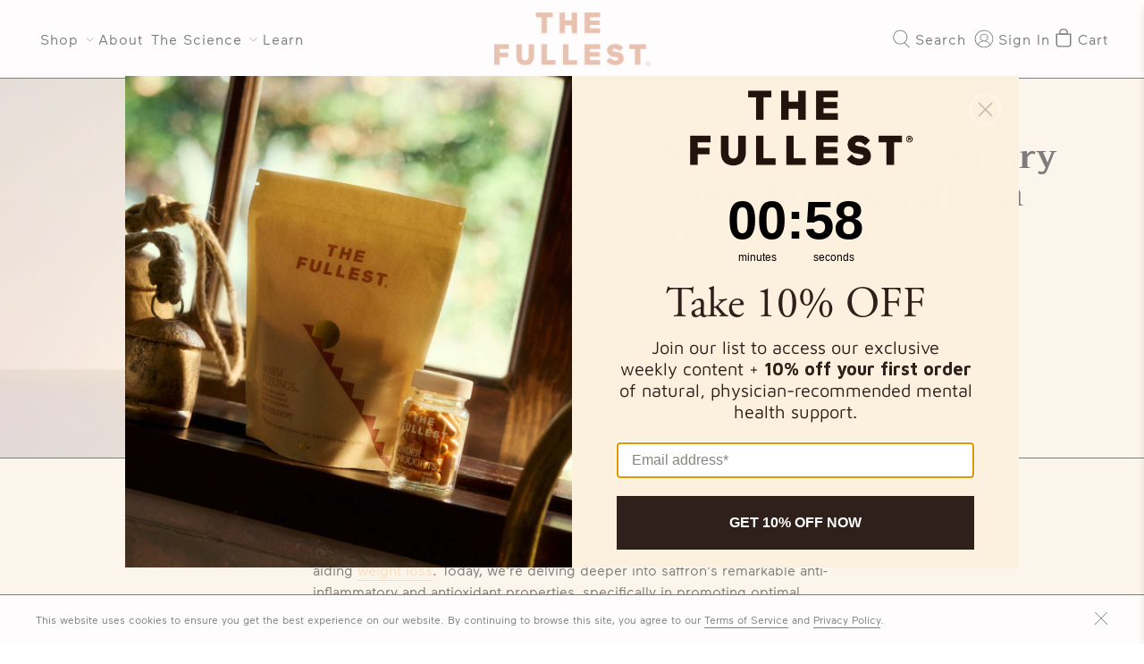

--- FILE ---
content_type: text/css
request_url: https://thefullest.com/cdn/shop/t/62/assets/custom-blog.css?v=154161838160013020231757579160
body_size: 636
content:
#template-blog-journal .dynamic-sections .section{max-width:1024px}.heading-wrapper{margin:0}.blog__title{font-size:30px}.featured-article{width:100%;border:1px solid #000}.featured-article:not(:first-child){display:none!important}.blog-card .media{margin-bottom:0!important}.blog-card:not(.featured-article){background-color:transparent;border:none}.blog-card .image-element__wrap{max-height:none;aspect-ratio:1}.blog-card .image-element__wrap img{object-fit:cover}.blog-card:not(.featured-article) .card-image img{border:1px solid #000}.blog__filter{display:none}.blog-tags-filters ul{column-gap:1.5rem;row-gap:10px;margin:2rem 0;font-size:16px}.blog-tags-filters li{cursor:pointer}.blog-tags-filters li.selected{text-decoration:underline;text-underline-position:under}.pagination-button__load-more{background-color:transparent!important;color:#000!important;border-color:#000!important}.search-form{border-bottom:1px solid #000;width:100%}.search-form .input,.search-form .button{background-color:transparent;border:none;padding:5px 0;font-size:16px}.search-form .input:focus,.search-form .button:focus{outline:none;box-shadow:none}.search-form .header__search-bar{flex:auto}.search-form .input::placeholder{color:#000;opacity:1;font-size:16px}.search-form .control{font-size:0}.search-form .button{width:auto;min-width:25px;height:auto}.search-form .field.has-addons{justify-content:space-between;align-items:center}.articles-list .product__thumbnail[data-load-more--grid-item]{display:none}@media screen and (max-width: 798px){.container .column,.container .columns{margin-left:5px;margin-right:5px;width:calc(100% - 10px)}.heading-wrapper--blog{text-align:center;align-items:center}.blog-card{margin-bottom:35px}.blog-card.featured-article .media-content .title{font-size:24px;text-align:center}.blog-card .media-content .title{font-size:16px}.blog-card .buttons{justify-content:center}.blog-card .blog-card__read-more{margin:.5rem auto}.blog-card:not(.featured-article){flex-direction:row;align-items:center}.blog-card:not(.featured-article) .card-image{width:45%}.blog-card:not(.featured-article) .card-content{width:55%;padding-left:1rem;padding-right:0}.search-form{padding-top:25px}.featured-article .card-image{border-bottom:1px solid #000}}@media screen and (min-width: 799px){.featured-article{flex-direction:row;align-items:center;margin-bottom:2.5rem}.featured-article .card-image{width:65%;max-height:500px;overflow:hidden;border-right:1px solid #000}.featured-article .card-content{width:35%;padding:2.5rem}.featured-article .card-content div{text-align:center;justify-content:center}.blog-card.featured-article .media-content .title{font-size:30px;margin-bottom:2rem}.articles-list{column-gap:3.125%}.blog-card:not(.featured-article){max-width:300px;margin-bottom:1.5rem}.blog-card:not(.featured-article) .media-content .title{font-size:20px}.blog-card:not(.featured-article) .card-content{padding:1rem 0}.blog-tags-container{justify-content:center}.search-form{max-width:300px;margin-right:0;margin-left:auto}}.article-content-image img{border:1px solid #000}.article-content a{color:#f4c27a;text-decoration:underline;text-underline-position:under}.meta-info-list{font-size:14px}.article-content h1,.article-content h2,.article-content h3,.article-content h4,.article-content h5,.article-content h6{font-size:24px;line-height:normal}.article-content p,.article-content div{font-size:16px}@media screen and (max-width: 798px){.article-main .title{font-size:30px;text-align:center}.article-main .blog-meta{font-size:14px;text-align:center;margin:.5rem 0}.article-main .social-share-buttons{justify-content:center;margin:1rem 0 0}.article-content-image{margin-left:-20px;margin-right:-20px}}@media screen and (min-width: 799px){.article-main .title{font-size:38px;margin-bottom:10px}.article-main{padding-top:0!important}.article-top-container{display:flex;align-items:center;margin:0 calc(50% - 50vw);border-bottom:1px solid #000;gap:1.5rem}.article-top-container>div{width:50%}.article-top-container .column{margin:0;width:100%}.article-content-image img{border-top:0;border-bottom:0;border-left:0}.article-meta-wrap{padding:1rem 0}.article-meta-wrap .container{max-width:450px;margin:0 auto}.article-main .social-share-buttons{margin:1rem 0 0}.article-main .blog-meta{font-size:14px}.article-content{max-width:600px;margin:2.5rem auto}}@media screen and (min-width: 1024px){.article-main .social-share-buttons{margin:5rem 0 0}.article-meta-wrap{padding:2rem 0}}.blog-fps .thumbnail__caption{margin-top:5px}.blog-fps .product-tagline{margin-top:-10px;margin-bottom:5px}@media screen and (max-width: 798px){.blog-fps .rte{max-width:none}}@media screen and (min-width: 799px){.blog-fps{display:flex;gap:2em;justify-content:center}.blog-fps .rich-text__heading,.blog-fps .rte{text-align:left}.blog-fps .product__thumbnail{max-width:200px}.blog-fps .product__thumbnail .button-grid-item{margin-top:10px}}@media screen and (min-width: 900px){.blog-fps{gap:3.5em;max-width:var(--section-max-width)!important}.blog-fps .section-content{max-width:500px}.blog-fps .product__thumbnail{max-width:300px}}.blog-tag__2{order:2}.blog-tag__3{order:3}.blog-tag__4{order:4}.blog-tag__5{order:5}.blog-tag__6{order:8}.blog-tag__7{order:7}.blog-tag__8{order:6}.comment-section{margin-bottom:40px}#comment-submit{height:unset}@media screen and (min-width: 799px){.comment-section{max-width:600px;margin:0 auto 60px}}
/*# sourceMappingURL=/cdn/shop/t/62/assets/custom-blog.css.map?v=154161838160013020231757579160 */


--- FILE ---
content_type: text/css
request_url: https://thefullest.com/cdn/shop/t/62/assets/custom-header-footer.css?v=76520881632317883561769484063
body_size: 455
content:
.sticky-header__menu{padding:0}.header__link:hover,.navbar-item:hover{text-decoration:underline;text-underline-offset:4px}.header__brand .header__logo{padding:.25rem 0}.header .navbar-item{height:100%}.mobile-menu-link.is-active{font-weight:600}.mobile-menu__submenu{margin-left:27px}@media screen and (min-width: 799px){.header .navbar-link{padding:1rem .25rem}.header .navbar-link:not(.is-arrowless){padding-right:1rem}.header .navbar-link:not(.is-arrowless):after{right:0}.navbar-item.has-dropdown a:after,.navbar-item.has-mega-menu a:after{font-size:.5rem}.header__menu--1 .header__menu-items{justify-content:space-evenly}.navbar-dropdown .navbar-item{padding-left:1rem;border-left:1px solid #010100}.navbar-dropdown.is-vertical{padding:1rem 1.25rem}.header__menu--2 .header__menu-items,.is-sticky .header__icons{gap:1rem;gap:40px}.header__icons--sticky{right:1.5rem}}@media screen and (min-width: 1024px){.header__menu--1 .header__menu-items{justify-content:flex-start}.header__menu-items{gap:1rem}}.footer__heading{font-family:maax,Maven Pro,serif;font-weight:600;font-size:16px}.footer__menu ul{margin:.5rem 0 0}.footer__menu li{margin:2px 0}.footer__content{border-bottom:none;padding-top:2.5rem}.footer .social-icons li{padding-right:1rem}.footer .block__newsletter form{position:relative;border-bottom:1px solid var(--color-body-text)}.footer .block__newsletter .form__success{color:#f4c27a}.footer .input{border:none;padding:0}.footer .input:focus,.footer .input:active{box-shadow:none}.footer input[type=email]::placeholder{color:#f4c27a;font-size:14px;opacity:1}.footer .newsletter-form .field{margin-bottom:0}.footer .newsletter-form .field:last-child{position:absolute;right:0;min-width:fit-content}.footer .newsletter-form .field:last-child .control{width:fit-content!important}.footer .newsletter-form .field:last-child .button{background:#fff;color:#000;font-weight:600;font-size:14px!important;width:fit-content;min-width:auto;padding:0}.footer .block__html{max-width:400px;margin:0 auto}#header,#mobile-header{border-bottom:1px solid #010100}.footer .social-icons svg{height:16px}@media screen and (max-width: 798px){.footer__block{margin-left:5px!important;margin-right:5px!important}.footer .block__html{padding:0}.footer iframe{width:100%!important}.footer-links{padding-top:0}.footer-links .container{justify-content:space-between;margin:0 10px}.footer-links .icon-bar__block{padding:0}.footer__menu{border-bottom:1px solid #000;padding-bottom:1rem}.footer__menu .footer__heading,.footer__menu .toggle-icons{display:flex;justify-content:space-between;align-items:center}.footer__menu .footer__heading{margin-bottom:0;font-size:14px}.footer__menu ul{margin:0;padding-top:.5rem;display:none}.footer__menu[aria-expanded=true] ul{display:block}.footer__menu[aria-expanded=false] ul,.footer__menu .toggle-icons{display:none}.footer__menu[aria-expanded] .toggle-icons{display:inline-flex}.footer__menu[aria-expanded=false] .icon-minus,.footer__menu[aria-expanded=true] .icon-plus{display:none}}@media screen and (min-width: 799px) and (max-width: 1023px){.footer .container{justify-content:space-around}.footer .block__newsletter{width:25%;min-width:250px}.footer .block__link-list{width:fit-content}.footer .block__html{min-width:300px}}@media screen and (min-width: 1024px){.footer .block__newsletter{width:25%;min-width:250px}.footer .block__link-list{width:calc(calc(100% - 750px) / 3);margin-left:30px}.footer .block__html{min-width:300px;margin-right:0}}.mobile-menu__toggle-icon .mobile-header__open-menu,.mobile-menu__toggle-icon .mobile-header__close-menu{line-height:1}.mobile-menu__list-item,.mobile-menu .mobile-menu__login-item{padding:.5rem 1rem}.mobile-menu .mobile-menu-link,.mobile-menu .mobile-menu__item{padding:.5rem 0}.mobile-menu .mobile-menu-link,.mobile-menu .mobile-menu__item{font-size:18px}.mobile-menu__list-item{border-bottom:1px solid #000}.submenu__label a{font-weight:600}.mobile-menu-link:after{display:none}.mobile-menu-link .icon-caret{margin-left:.5rem}.submenu__input:checked+.submenu__label svg{transform:rotate(180deg) translateY(2px)}.mobile-menu__list-item:first-of-type{border-top:1px solid #000}.mobile-menu__submenu{border:none;margin-left:0}.header-cart__count{left:50%;top:60%;transform:translate(-50%,-50%);background-color:transparent;color:#f4c27a;font-size:10px;font-weight:600}.klaviyo-form-Vv4Hgt *{font-family:maax!important}.klaviyo-form-Vv4Hgt{border-bottom:1px solid #000}.klaviyo-form-Vv4Hgt input[type=email]{padding-left:0!important;border:none!important}.klaviyo-form-Vv4Hgt button{padding-right:0!important;font-weight:600!important}@media screen and (min-width: 769px){[data-enable_sticky=true]{height:88px}}
/*# sourceMappingURL=/cdn/shop/t/62/assets/custom-header-footer.css.map?v=76520881632317883561769484063 */


--- FILE ---
content_type: text/css
request_url: https://thefullest.com/cdn/shop/t/62/assets/custom-sections.css?v=63812035411157232581755280436
body_size: 13581
content:
/** Shopify CDN: Minification failed

Line 23:25 Expected ":"

**/
.color-brand {
  color: var(--brand-color);
}
.dynamic-sections {
  background: var(--brand-bg-light);
}
.dynamic-sections .section {
  max-width: var(--section-max-width);
  margin: 0 auto;
}
.dynamic-sections .section-fullwidth {
  width: 100%;
  max-width: 100%;
}

.button, .age-gate__confirm_btn {
  padding: 10px 20px;
  min-width: 150px;assets/custom-sections.css.liquid
  width: auto;
}

.button--link-style:hover, .button--link-style.is-hovered, 
a.button--link-style.button:hover, a.button--link-style.button.is-hovered {
  color: #F4C27A;
  border-bottom-color: #F4C27A !important;
}

.product-block [data-oke-star-rating] {
  margin-bottom: 1rem;
  cursor: pointer;
  display: inline-block;
  position: relative;
  z-index: 1;
}
.product-block [data-oke-star-rating] .okeReviews {
  position: relative;
  z-index: -1;
}
.oke-reviewsTab[role="button"] {
  display: none;
}


[data-oke-star-rating] .oke-sr-label-text {
  display: none;
}
[data-oke-star-rating] .oke-sr-count {
  text-decoration: underline;
  text-underline-offset: 4px;
}
.product-block .oke-sr-count {
  font-size: 14px !important;
}

.logo-list  .is-width-wide {
  max-width: none;
}
.logo-list .logo-list__wrapper {
  width: 100% !important;
}
.logo-list .logo-list__wrapper:after {
  content: 'flickity';
  display: none;
}
.logo-list .logo-list__item {
  margin-top: 10px;
  text-align: center;
  min-width: 100px;
  width: fit-content;
}
.logo-list h6 {
  font-size: 15px;
  white-space: nowrap;
}
.logo-list__item svg,
.logo-list__item img {
  width: 100%;
  height: 60px;
}

.logo-list-media .logo-list__wrapper {
  flex-wrap: nowrap;
}
.logo-list-media img,
.logo-list-media svg {
  height: 26px;
  width: auto;
}
.logo-list-media .logo-list__item {
  min-width: auto;
  text-align: left;
}
@media screen and (min-width: 768px) {
  .logo-list__wrapper {
    width: 80% !important;
    justify-content: center;
  } 
  .logo-list__item {
    margin-left: 1rem !important;
    margin-right: 1rem !important;
  }
}

@media screen and (min-width: 800px) {  
  .logo-list .logo-list__wrapper:after {
    content: '';
  }
  .logo-list .logo-list__wrapper {
    display: flex;
    flex-wrap: nowrap;
  }
  .logo-list h6 {
    font-size: 24px;
  }

  .logo-list .logo-list__item { 
    width: auto;
  }
  .logo-list-media .logo-list__wrapper {
    max-width: 600px;
  }
}

/* marquee */
.pressMarquee {
  position: relative;
  overflow-x: hidden;
  margin: 0;
  width: 100vw;
  max-width: 100%;
  height: 80px;
  background: #ead9bf;
}

.pressMarquee .track {
  position: absolute;
  white-space: nowrap;
  will-change: transform;
  animation: marquee 40s linear infinite;
}

.pressMarquee .pressLogos {
  display: flex;
  gap: 80px;
}
@media screen and (max-width: 798px) {
  .pressMarquee .pressLogos {
  display: flex;
  gap: 40px;
}
}
.pressMarquee .pressLogos>div {
  display: flex;
  justify-content: center;
  align-items: center;
  width: auto;
  height: 80px;
  background-repeat: no-repeat;
  background-position: center;
  background-size: auto 20px;
}

@keyframes marquee {
  0% {
    transform: translate(0);
  }
  100% {
    transform: translate(-50%);
  }
}
/* end marquee */

.grid-item__heading-above {
  margin: 1rem 0;
}

.section--grid-section .grid-item__heading {
  font-size: calc(0.75 * var(--heading-font-size));
}
.section--grid-section .grid-item {
  width: var(--column_width);
  margin: 0 auto;
}
.section--grid-section .grid-item__image-wrapper img {
  border: 1px solid #000;
}

.section--grid-2-border .grid-items-wrapper {
  position: relative;
}
.section--grid-2-border .grid-item__heading {
  font-size: 24px;
}

@media screen and (max-width: 798px) {
  .section--grid-section {
    padding-inline: 5px;
  }
  .section--grid-2-border .grid-item:first-child {
    position: relative;
  }
  .section--grid-2-border .grid-item:first-child:after {
    content: "";
    position: absolute;
    width: 100%;
    bottom: 0;
    left: 0;
    border-bottom: 1px solid #000;
    transform: translate(0, 15px);
  }  
  .section--grid-2-border .grid-item {
    width: 100%;
  }
}

@media screen and (min-width: 799px) {
  .section--grid-2-border .grid-items-wrapper:before { 
    display: none;
  }
  .section--grid-2-border .grid-items-wrapper:after {
    content: "";
    position: absolute;
    height: calc(100% - 2.5rem);
    border-left: 1px solid #000;
    left: 50%;
    top: 1.5rem;
    transform: translate(-50%, 0);
  }
  .section--grid-2-border .grid-item__heading {
    font-size: 30px;
  }  
}

.testimonial-block.testimonial-border--false .testimonial__image {
  display: none !important;
}

.testimonial__name {
  height: auto;
  padding-top: 1rem;
}

.index-testimonials .testimonial__name {
  padding: 0;
}

@media only screen and (min-width: 799px) {
  .mobile-slider .testimonials:after {
    content: "flickity";
    display: none;
  }

  .index-testimonials .testimonial__name {
    position: absolute;
    bottom: 0;
  }
}

.testimonials .testimonial-block:not(:first-of-type) {
  display: none;
}
.testimonials.flickity-enabled .testimonial-block:not(:first-of-type) {
  display: block;
}

@media screen and (max-width: 798px) {
  .testimonials.flickity-enabled .testimonial-block {
    top: 50%;
    transform: translateY(-50%);    
  }
}

.testimonials .mobile-slider {
  position: relative;
}

.testimonials .container-arrows {
  position: absolute;
  width: 100%;
  left: 0;
  top: 50%;
  transform: translateY(-50%);
  z-index: 1;
}

.testimonials .container-arrows .testimonial__nav-wrapper {
  margin: 0;
  width: 100%;
  justify-content: space-between;
}

.section-icons-props {
  padding: 1.5rem 0 !important;
}
.section-icons-props .logo-list__wrapper {
  flex-wrap: nowrap;
}

.section-icons-props .logo-list__wrapper {
  width: 100% !important;
}
.section-icons-props .logo-list__item {
  text-align: center;
  max-width: 100px;
  margin-top: 0;
  margin-bottom: 0 !important;
}
.section-icons-props h6 {
  font-size: 16px;
  line-height: 1.2rem;
  height: 2.4rem;
}
@media screen and (min-width: 799px) {
  .section-icons-props .logo-list__wrapper {
    justify-content: space-evenly !important;
  }
  .section-icons-props .logo-list__item {
    width: 160px;
    max-width: none;
  }
  .section-icons-props h6 {
    font-size: 20px;
    line-height: 1.4rem;
    height: 2.8rem;  
  }
}

@media screen and (min-width: 799px) {
  .index .section-icons-props .logo-list__wrapper {
    max-width: none;
    justify-content: space-evenly !important;
  }
}
@media screen and (min-width: 1025px) {
  .section-icons-props .logo-list__item {
    width: 100%;
  }
  .index .section-icons-props .logo-list__wrapper {
    max-width: 1250px;
  }
}

.grid-podcast img {
  border: 1px solid #000;
}
@media screen and (max-width: 750px) {
  .grid-podcast .title {
    font-size: 25px;
    text-align: left;
  }  

  .grid-podcast {
    width: 100%;
    padding: 0 0 0 15px;
  }
  .grid-podcast .grid-item {
    width: 70%;
    margin-left: 0;
    margin-right: 2rem;
  }
  .section--grid-section.grid-podcast .grid-item__text-content {
    margin: 10px 0 !important;
  }
}

.section-featured-collections .section {
  max-width: 1200px !important;
}
.section-featured-collections .section-group {
  padding: 1rem;
}
.section-featured-collections .section-group:last-child {
  padding-bottom: 4rem;
}

.section-featured-collections .group-title {
  margin: 1rem 0;
  text-align: center;
}
.section-featured-collections .group-title .subtitle {
  font-size: 16px;
}
@media screen and (max-width: 799px) {
  .section-featured-collections .group-title .subtitle {
    font-size: 12px;
  }
  .section-featured-collections .section-group:last-child {
    padding-bottom: 3rem;
  }
}
.section-featured-collections .group-products {
  display: grid;
  grid-template-columns: repeat(1, 1fr);
}
.section-featured-collections .group-products.has-one-product {
  display: flex;
  justify-content: center;
}
.section-featured-collections .group-products.has-one-product .product__grid-item {
  max-width: 360px;
}
@media screen and (max-width: 799px) {
  .section-featured-collections .group-products.has-one-product .product__grid-item {
 max-width: 75%;
}
}

/* product__thumbnail */
.product__thumbnail {
  padding-bottom: 0;
  width: 100%;
  gap: 2rem;
}
.product__thumbnail .product-image__wrapper {
  border: 1px solid #000;
}

.product__thumbnail .thumbnail__caption {
  text-align: left;
  margin-top: 1rem;
}
.product__thumbnail .thumbnail__caption a:hover {
  color: initial;
}

.product__thumbnail .review-stars-mob {
  display: inline-block;
  margin: 10px 0 0;
}
.product__thumbnail .review-stars-mob svg {
  width: 100px;
  height: 20px;
}

.product__thumbnail .product-tagline {
  font-size: 16px;
}
.product__thumbnail .product-tagline svg {
  width: 100px;
}

.product__thumbnail .product-thumbnail__title {
  font-family: var(--ff-heading);
}

.product__thumbnail .product-thumbnail__price {
  display: none;
}
.product__thumbnail form {
  width: 100%;
}
.product__thumbnail .button-grid-item {
  width: 100%;
  margin-top: 10px;
  font-size: 12px !important;
  padding: 0.75rem 0;
  min-height: 56px;
}

@media screen and (max-width: 600px) {
  .product__thumbnail {
    padding-bottom: 50px !important;
    border-bottom: 1px solid #000;
  }
  .product__thumbnail:not(:last-of-type) {
    margin-bottom: 50px;
  }
  .product__thumbnail[data-product="gift-card"] .product-thumbnail {
    padding-bottom: 10px;
  }  

  .section-featured-collections .section-group:last-of-type .product__thumbnail:last-of-type {
    border-bottom: none;
    padding-bottom: 0 !important;
  }
}

@media screen and (min-width: 600px) {
  .section-featured-collections .group-products {
    grid-template-columns: repeat(3, 1fr);
    gap: 3rem;
  }
  .section-featured-collections .section-group {
    padding: 1rem 0;
  }
  .section-featured-collections .group-title {
    margin: 2rem 0;
    text-align: left;
  }
  .section-featured-collections .group-title.text-align-center {
    text-align: center;
  }
  .section-featured-collections .group-title.text-ailgn-right {
    text-align: right;
  }
  .section-product-with-testimonials .group-title {
    margin: 2rem 0;
  }
  .product__thumbnail .product-thumbnail {
    padding: 0;
  }  
  .product__thumbnail[data-product="gift-card"] .product-thumbnail {
    padding-top: 10px;
  }  
}
@media screen and (min-width: 900px) {
  .section-featured-collections .group-products {
    gap: 3rem;
  }
  .product__thumbnail .button-grid-item { 
    margin-top: 1rem;
    font-size: 15px !important;
  }
  .product__thumbnail .product-thumbnail__title {
    font-size: 24px;
  }
}

.content h3, .shopify-policy__body h3 {
  font-size: 20px;
}
.image-with-text__heading.is-small {
  font-size: 24px;
}
.image-with-text__text {
  font-size: 16px;
}

.custom-richtext .rich-text__content {
  padding: 0;
}
.custom-richtext .rich-text__content p {
  font-family: maax;
}

.custom-image-with-text .image-with-text__text-column {
  padding-left: 0;
  padding-right: 0;
}

@media screen and (min-width: 600px) {
  .image-with-text__heading.is-small {
    font-size: 30px;
  }

  .content h3, .shopify-policy__body h3 {
    font-size: 30px;
  }

  .custom-richtext .container {
    max-width: none !important;
    width: 100% !important;
  }

  .custom-richtext .container .columns {
    margin-left: 0;
    margin-right: 0;
  }

  .custom-image-with-text {
    padding-top: 50px;
    border-top: 1px solid #000;
  }
}

.page-faq__column-wrap {
  align-items: center;
}

.page-faq__column-wrap  .faq-title {
  font-size: 24px;
}
.image-with-text--faq .faq--image {
  order: 1;
  padding-top: 0;
  padding-bottom: 20px;
}

.image-with-text--faq .faq:not(.faq--image) {
  order: 2;
  padding-top: 20px;
}
.page-faq__column-wrap .faq--image {
  margin-top: 1rem;
  padding-left: 10px;
  padding-right: 10px;
}

.image-with-text--faq {
  max-width: none !important;
  width: 100%;
}
.image-with-text--faq .faq--faq { 
  padding: 0 10px;
}

.accordion dt button, .faq-accordion dt button {
  font-size: 16px;
  font-weight: 600;
  padding: 15px 30px 15px 0;
  background: transparent !important;
  border-bottom: 1px solid #000;
}

.accordion dt button .icon, .faq-accordion dt button .icon {
  width: 15px;
}
.faq-accordion .content {
  font-size: 14px;
  padding: 10px 20px 10px 0;
}

.accordion dt small, .accordion dt .icon, .faq-accordion dt small, .faq-accordion dt .icon {
  left: auto;
  right: 10px;
}

.accordion dd, .faq-accordion dd {
  padding: 0;
}
.accordion dd:first-of-type, .faq-accordion dd:first-of-type {
  display: block;
}

.image-with-text__text-column {
  padding: 15px;
}

@media screen and (min-width: 799px) {
  .image-with-text--faq {
    position: relative;
  }

  .image-with-text--faq .faq--image {
    padding-left: 0;
    width: 50%;
  }
  .page-faq__column-wrap .faq--image {
    margin-left: 0;
    margin-right: 0;
  }

  .pdp-image-with-text--faq .faq--faq {
    padding: 2rem 0 !important;
  }

  .pdp-image-with-text--faq .faq--faq {
    margin-left: 0;
  }

  .pdp-image-with-text--faq .faq-accordion {
    max-width: 480px !important;
    margin: auto 0 0 0;
  }
  .pdp-image-with-text--faq:not(.pdp-image-with-text--faq-reverse-cols) .image-element__wrap img {
    margin-right: 0 !important;
  }

  .pdp-image-with-text--faq-reverse-cols .faq--image {
    padding: 4rem 2rem !important;
    margin-left: 0 !important;
  }

  .pdp-image-with-text--faq-reverse-cols .faq-accordion,
  .pdp-image-with-text--faq-reverse-cols .more-questions {
    max-width: 480px !important;
    margin-left: auto !important;
    margin-right: 0 !important;
  }
  .image-with-text--faq .image-element__wrap {
    height: auto;
  }

  .image-with-text__text-column { 
    padding: 30px;
  }
}

.section-certified-corp-made-in-usa {
  padding-top: 40px;
  border-top: 1px solid #000;
}
.section-certified-corp-made-in-usa  .image-element__wrap {
  height: 150px !important;
  max-height: 150px !important;
}

.section-certified-corp-made-in-usa  .image-element__wrap img {
  width: 125px !important;
  height: 100% !important;
  margin: 0 auto;
  object-fit: contain !important;
}

.section-certified-corp-made-in-usa .grid-item__heading {
  font-size: 24px;
}
.section-certified-corp-made-in-usa .grid-item__text {
  font-size: 16px;
}

@media screen and (min-width: 768px) {
  .image-with-text__image-column {
    max-height: calc(100vh - 100px);
    overflow: hidden;
  }
}

.page-main {
  border-bottom: 1px solid #000;
}
.faq--image .image-element__wrap,
.faq--image img,
.image-with-text__image-column .image-element__wrap,
.image-with-text__image-column img {
  height: auto !important;
}
.meet-founder ul {
  margin: 0 !important;
}
.meet-founder ul li {
  position: relative;
  list-style: none;
}
.meet-founder ul li:before {
  content: '';
  width: 150px;
  height: 27px;
  display: inline-block;
  background-image: url(//thefullest.com/cdn/shop/t/62/assets/founder-signature.svg?v=67491087256549276891755280381);
}
.meet-founder .image-with-text__image-column {
  padding-left: 1rem;
  padding-right: 1rem;
}

@media screen and (max-width: 798px) {
  .about--faq .faq--image {
    width: 100%;
    margin-left: 0;
    margin-right: 0;
    padding-left: 0;
    padding-right: 0;
  }
  .section-certified-corp-made-in-usa.section--grid-section .grid-item__text-content {
    margin: 10px auto 0 !important;
  } 
  .section-certified-corp-made-in-usa .grid-item__heading {
    margin-bottom: 10px;
  }
}

@media screen and (min-width: 799px) {
  #template-page-about .page-faq__column-wrap .faq-title {
    font-size: 30px;
  }
  .meet-founder .image-with-text__image-column {
    padding-left: 2.5rem;
    padding-right: 2.5rem;
  }  

  .section-certified-corp-made-in-usa { 
    padding-top: 60px;
  }

  .about--faq .faq--faq {
    max-width: 600px;
  }
}

#theme-ajax-cart.is-drawer {
  background-color: #EECCBC;
}
.ajax-cart__cart-title {
  font-weight: 500;
  text-align: left;
  padding: 1.5rem 1rem;
  font-size: 20px;
}
.ajax-cart__close-icon {
  right: 12px;
}
.ajax-cart__close-icon .icon {
  width: 36px;
  height: 36px;
}
.ajax-cart__close-icon .icon svg {
  width: 16px;
  height: 16px;
}
.ajax-cart__cart-item-count {
  display: none;
}

.ajax-cart__overlay.is-visible {
  background: rgba(0,0,0,0.25);
  z-index: 1;
}
body.is-cart-open,html.is-cart-open{
  overflow: hidden;
}
.is-cart-open .announcement-container,
.is-cart-open .header {
  z-index: 1;
}
.is-cart-open ::part(acsb-trigger) {
  display: none;
}


.ajax-cart__empty-cart-message .icon {
  display: none;
}

.ajax-cart__empty-text {
  padding: 1rem 0;
  position: relative;
  font-size: 22px;
}
.ajax-cart__empty-text:after {
  content: '';
  position: absolute;
  width: 50px;
  border-bottom: 1px solid #000;
  left: 50%;
  bottom: 0;
  transform: translateX(-50%);
}

.cart-empty-upsells .upsell-item {
  justify-content: center;
  width: calc(300px + 60px);
  margin: 2rem auto;
}
.cart-empty-upsells .upsell-image {
  border: 1px solid #000;
  line-height: 0;
}
.cart-empty-upsells .upsell-meta {
  padding: 7px 1rem;
  border: 1px solid #000;
  border-left: none;
  display: flex;
  flex-direction: column;
  gap: 5px;
}
.cart-empty-upsells .upsell-meta {
  font-size: 12px;
}
.cart-empty-upsells .upsell-meta h6 {
  font-size: 16px;
}

.cart-empty-upsells .upsell-meta a.shop-link {
  text-decoration: underline;
  text-underline-position: under;
}

.ajax-cart .button {
  font-size: 18px !important;
  width: 100%;
}

.button--continue-shopping {
  width: 320px !important;
  padding: .75rem 0;
  text-transform: uppercase;
}

.ajax-cart__form {
  max-height: calc(100vh - 350px);
  overflow: auto;

  scrollbar-gutter: stable; 
}
.ajax-cart__details-wrapper {
  position: fixed;
  bottom: 0;
  width: 100%;
  border-top: 0;
  padding-top: 1rem;
  padding-bottom: 2rem;
  overflow: hidden;
  background: #eeccbc;
}
.ajax-cart__product-image {
  border: 1px solid #000;
  line-height: 0;
  width: 30%;
}
.ajax-cart__product-content {
  display: flex;
  flex-direction: column;
  justify-content: space-between;
  align-self: stretch;
}
.ajax-cart__product-title h6 {
  font-size: 16px;
}
.ajax-cart__price {
  font-size: 12px;
}

.ajax-cart__product {
  margin: 1.5rem 1rem;
  padding: 1.5rem 0;
}
.ajax-cart .media + .media {
  padding-top: 0;
}
.ajax-cart__product {
  border-bottom: 1px solid #000;
}
.ajax-cart__product:first-child {
  margin-top: 0;
}

.ajax-cart__product-image {
  margin-right: 10px;
}
.ajax-cart__product .quantity-element {
  min-width: 32px !important;
  padding: 0;
}
.ajax-cart__quantity-box {
  position: absolute;
  right: 0;
  width: 95px;
  margin: 0;
  bottom: 1.5rem;
}
/* .ajax-cart__price {
  position: absolute;
  bottom: 2rem;
} */
.ajax-cart__delete .close, 
.ajax-cart__delete:hover .close {
  background: transparent;
}
.ajax-cart__delete .close .icon {
  width: 16px;
  height: auto;
  max-height: none;
  max-width: none;  
}

.ajax-cart__item-sub {
  display: inline-flex;
  align-items: center;
  cursor: pointer;
  font-size: 12px;
  position: relative;
}
.ajax-cart__item-sub:after {
  content: '';
  position: absolute;
  right: 0;
  top: 50%;
  transform: translateY(-4px);
  width: 10px;
  height: 10px;
  background-image: var(--icon-select);
  background-size: contain;
  background-position: center center;  
  background-repeat: no-repeat;
  pointer-events: none;
}
.ajax-cart__item-sub.one-time:after {
  right: -5px;
  width: 12px;
  height: 12px;
}
.ajax-cart__item-sub select {
  -webkit-appearance: none;
  -moz-appearance: none;
  appearance: none;  
  background: transparent;
  border: none;
  font-size: inherit;
  cursor: pointer;
  text-align: center;
  padding-left: 2px;
  padding-right: 10px;
  text-decoration: underline;
  text-underline-offset: 2px;
  max-width: 65px;
}
.ajax-cart__item-sub select:focus-visible {
  outline: none;
}

.ajax-cart__details-wrapper .ajax-cart__details-row {
  padding: 0 0 10px;
}

.ajax-cart--drawer .pw-route-protection {
  padding: 0 0 5px;
}
.ajax-cart--drawer .pw-route-protection .pw-container:not(.legacy) {
  max-width: 100%;
}
.ajax-cart--drawer .pw-route-protection .capsule {
  display: none !important;
}

@media screen and (max-width: 798px) {
  .ajax-cart__list {
    height: var(--cart-items-ht-mob);
  }  
}

.product-quantity-box .button,
.product-quantity-box input {
  background-color: transparent !important;
  border: 1px solid #000 !important;
}
.product-quantity-box input {
  border-left: 0 !important;
  border-right: 0 !important;
  height: 32px !important;
}
.product-quantity-box .button {
  min-width: 32px !important;
  width: 32px !important;
  height: 32px !important;
  padding: 13px !important;
  display: flex;
  align-items: center;
  justify-content: center;
}
.product-quantity-box .button .icon {
  fill: #000 !important;
  color: #000;
  padding: 0.2rem !important;
  position: relative;
  top: 1px;
}

.ajax-cart__taxes-shipping-message,
.ajax-cart__cart-link {
  display: none;
}

.ajax-cart__button {
  margin-top: 0;
  padding: 1.25rem;
}

.progress-bar-wrap {
  padding: 0 1rem;
}
.progress-bar-msg {
  text-align: center;
  margin: 0 0 10px;
  font-size: 14px;
}
.ajax-cart--drawer .progress-bar,
.ajax-cart--drawer .bg-progress-bar {
  display: block;
  overflow: hidden;
}
.ajax-cart--drawer .bg-bar {
  height: 14px;
  border: 1px solid #000;
}
.ajax-cart--drawer .bg-progress {
  background: #F4C27A;
  height: 100%;
  transition: width 0.35s linear;
}

.cart-upsells {
  position: relative;
}
.theme-ajax-cart.is-visible .cart-upsells .flickity-viewport {
  overflow: visible;
}
.cart-upsells .flickity-button {
  position: absolute;
  right: 0;
  top: -1.2rem;
  padding: 5px;
  background: transparent;
  border: 1px solid #000;
  height: 22px;
  width: 22px;
  opacity: 0.8;
}
.cart-upsells .flickity-button[disabled] {
  opacity: 0.5;
}
.cart-upsells .flickity-prev-next-button.previous {
  left: auto;
  right: 35px !important;
}
.cart-upsells .flickity-button svg {
  width: 100%;
  height: 100%;
}
.cart-upsells .cart-upsell-items {
  margin: 0.5rem 0 2rem;
}
.cart-upsells .upsell-item {
  width: 65%;
  border: 1px solid #000;
  background: #fff;
  margin-right: 1rem;
  padding: 5px;
  display: flex;
  align-items: center;
  gap: 5px;
}

.cart-upsells .upsell-item .upsell-image {
  max-width: 50px;
  max-height: 50px;
}
.cart-upsells .upsell-meta {
  font-size: 12px;
}

.cart-upsells .upsell-add {
  position: absolute;
  right: 5px;
  bottom: 0;
  cursor: pointer;
}
.cart-upsells .upsell-add svg {
  border-radius: 100%;
}
.cart-upsells .upsell-add:hover svg {
  background: #EECCBC;
}

.ajax-cart__details-wrapper {
  right: -100%;
  transition: right .3s ease-in-out;
}
.theme-ajax-cart.is-visible .ajax-cart__details-wrapper {
  right: 0;
}

.ajax-cart__quantity-box .button,
.ajax-cart__quantity-box input {
  width: 28px !important;
  height: 28px !important;
  font-size: 14px !important;
  font-family: maax;
}

@media screen and (min-width: 799px) {
  .cart-empty-upsells .upsell-item {
    width: calc(400px + 60px);
  }
  .cart-empty-upsells .upsell-meta {
    font-size: 14px;
    padding: 1rem;
    gap: 10px;
  }
  .cart-empty-upsells .tagline {
    font-size: 14px;
  }  
  .cart-empty-upsells .upsell-meta h6 {
    font-size: 18px;
  }
  #theme-ajax-cart.is-drawer {
    width: 480px;
    right: -480px;
  }
  .button--continue-shopping {
    width: calc(400px + 20px) !important;
  }  

  .ajax-cart__cart-title {
    padding: 1.5rem 2rem;
  }
  .ajax-cart__product {
    margin: 1.5rem 2rem;
  }  
  .progress-bar-wrap {
    padding: 0 2rem;
  }
  .ajax-cart__close-icon {
    right: 30px;
  }

  .ajax-cart__details-wrapper { 
    width: 480px;
    padding: 1rem 2rem 1rem;
  }
  .ajax-cart__product-image { 
    width: 25%;
  }
  .ajax-cart__product-title h6 {
    font-size: 20px;
  }
  .ajax-cart__price {
    font-size: 14px;
  }

  .ajax-cart__item-sub { 
    font-size: 14px;
  }

  .progress-bar-msg {
    font-size: 16px;
  }

  .ajax-cart__item-sub select { 
    max-width: 75px;
  }  

  .cart-upsells .upsell-item { 
    width: 47.5%;
    margin-right: 0.75rem;
  }
}

#template-page-faq {
  background: var(--brand-bg-light);
}
#template-page-faq .placeholder-svg {
  display: none;
}
#template-page-faq .list-items-wrap p a {
  text-decoration: underline;
  text-underline-offset: 3px;
}
#template-page-faq .heading-wrapper {
  margin: 0 !important;
  width: 100%;
}
#template-page-faq .accordion dt button, 
#template-page-faq .faq-accordion dt button {
  padding: 1.25rem 30px 1.25rem 0;
}

@media screen and (max-width: 798px) {
  .faq-groups-list .list-items-wrap {
    padding: 1rem;
  }
  #template-page-faq .list-items-wrap {
    padding: 1rem 0;
  }
  #template-page-faq .page-faq__column-wrap .faq--image,
  #template-page-faq .image-with-text--faq .faq:not(.faq--image) {
    padding-left: 5px;
    padding-right: 5px;
  }
  
  #template-page-faq .faq-title {
    font-size: 20px;
  }
  #template-page-faq .list-items-wrap p {
    font-size: 14px;
    margin: 1rem 0;
  }
  #template-page-faq .faq-title {
    margin-bottom: 1rem;
  }
}
@media screen and (min-width: 799px) {
  #template-page-faq .dynamic-sections .section {
    max-width: var(--section-max-width) !important;
  }  
  #template-page-faq .page-main {
    padding: 60px 0 !important;
  }
  #template-page-faq .page-faq__column-wrap {
    align-items: baseline;
  }
  #template-page-faq .image-with-text--faq .faq--faq {
    padding: 2rem 10px 2rem 0 !important;
  }
  .faq-groups-list {
    position: relative;
  }  
  .faq-groups-list .list-items-wrap {
    padding-top: 0;
    position: absolute;
    width: calc(100% - 1rem);
    left: 1.5rem;
    max-width: 300px;
  }
  #template-page-faq .page__title {
    font-size: 46px;
  }
  #template-page-faq .faq-title {
    font-size: 24px;
  }
  #template-page-faq .list-items-wrap p {
    font-size: 16px;
    margin: 2rem 0;
  }
}

@media screen and (min-width: 1440px) {
  .faq-groups-list .list-items-wrap {
    position: absolute;
    width: calc(100% - 2rem);
    left: 2rem;
  }
}


.product-gallery__thumbnails {
  margin-top: 0;
  width: calc(100% + 1px);
}
.product-gallery__thumbnails .product-gallery__thumbnail {
  margin-left: 0;
  margin-right: 0;
  width: 25%;
  line-height: 0;
  opacity: 0.8;
}
.product-gallery__thumbnails .product-gallery__thumbnail,
.product-gallery__thumbnails .product-gallery__thumbnail img {
  aspect-ratio: 1;
}
.product-gallery__thumbnails .product-gallery__thumbnail img {
  height: 100%;
  border: 1px solid #000;
  border-left: 0;
}
.product__images .flickity-button {
  display: none !important;
}
.product-main .product__images {
  margin-left: 0;
  margin-right: 0;
}
.product-gallery__main.slideshow-transition--fade .flickity-slider .product-gallery__image {
  opacity: 1 !important;
}

.product-block .product-tagline {
  font-size: 14px;
}
.product-block .product-title {
  font-size: 30px;
  margin: 0.5rem 0;
}
.modal_price {
  font-size: 18px;
  font-weight: 600;
}
.product__description {
  font-size: 16px;
}
.product-block--price shopify-payment-terms {
  display: none !important;
}
.price-per-serve {
  font-size: 16px;
  margin: 0 0 1rem;
}

.pdp-link-options {
  display: flex;
  flex-direction: column;
  border: 1px solid #000;
  margin-bottom: 1.5rem;
}
.pdp-link-options .option-wrap a {
  display: flex;
  align-items: center;
  gap: 1rem;
  padding: 1rem;
}
.pdp-link-options .option-wrap a:hover {
  color: initial;
}
.pdp-link-options .option-wrap.selected {
  background: #fff;
}
.pdp-link-options .option-wrap:nth-child(2) {
  border-top: 1px solid #000;
  border-bottom: 1px solid #000;
}
.pdp-link-options .option-wrap img {
  width: 60px;
  height: 60px;
  object-fit: cover;
}
.pdp-link-options .option-info {
  font-size: 16px;
}

@media screen and (min-width: 768px) { 
  .pdp-link-options {
    display: grid;
    grid-template-columns: repeat(3, 1fr);
  }
  .pdp-link-options .option-wrap:nth-child(2) {
    border-left: 1px solid #000;
    border-right: 1px solid #000;  
    border-top: 0;
    border-bottom: 0;
  }
  .pdp-link-options .option-wrap {
    text-align: center;
  }
  .pdp-link-options .option-wrap a {
    flex-direction: column;
  }
  .pdp-link-options .option-wrap img[data-type="sachet"] {
    width: 80px;    
  }
  .pdp-link-options .option-wrap img[data-type="30-serving"] {
    width: 80px;    
  }
}

.custom-sub-widget {
  font-size: 14px;
  margin: 1rem 0;
}
.custom-sub-widget .subscribe-options-wrap {
  margin-top: 1.5rem;
}
.custom-sub-widget input[type=radio] {
  -webkit-appearance: none;
  -moz-appearance: none;
       appearance: none;
  margin: 0;
  font: inherit;
  color: currentColor;
  width: 0.6rem;
  height: 0.6rem;
  border: 1px solid currentColor;
  border-radius: 50%;
  display: inline-block;
  position: relative;
  background: #fff;
}

.custom-sub-widget input[type=radio]::before {
  content: "";
  display: inline-block;
  position: absolute;
  width: 100%;
  height: 100%;
  border-radius: 50%;
  transform: scale(0);
  /* Windows High Contrast Mode */
  background-color: CanvasText;
}

.custom-sub-widget input[type=radio]:checked::before {
  transform: scale(1);
}

.custom-sub-widget input[type=radio] + label {
  margin-left: 5px;
}
.custom-sub-widget .purchase-option {
  margin: 10px 0;
}
.custom-sub-widget .purchase-option strong {
  font-size: 16px;
}
.custom-sub-widget .subscription-promo {
  margin: 5px 0 5px;
  padding: 2px 10px;
  background: #fff;
  width: fit-content;
}
.custom-sub-widget .subscription-promo.mobile {
  margin-left: 1rem;
}
.custom-sub-widget .subscription-promo.desktop {
  display: none;
}
.custom-sub-widget .frequency-options {
  margin-top: 1rem;
  display: grid;
  grid-template-columns: repeat(3, 1fr);
  border: 1px solid #000;
}
.custom-sub-widget template {
  display: none;
}
.custom-sub-widget .frequency-option.selected {
  background: #ffff;
}
.custom-sub-widget .frequency-option:not(:last-child) {
  border-right: 1px solid #000;
}
.custom-sub-widget .frequency-options input {
  display: none;
}
.custom-sub-widget .frequency-option label {
  height: 45px;
  display: flex;
  gap: 4px;
  align-items: center;
  justify-content: center;
  cursor: pointer;
}

.purchase-details {
  gap: 1rem;
}
.purchase-details__quantity {
  flex: 100px;
}
.purchase-details__quantity input {
  font-weight: 600;
}
.purchase-details__quantity .quantity-minus {
  border-right: 0 !important;
}
.purchase-details__quantity .quantity-plus {
  border-left: 0 !important;
}
.purchase-details__buttons {
  flex: calc(100% - 100px - 1rem);
}

@media screen and (max-width: 798px) {
  .product-main .section {
    width: 100%;
  }
  .product-main .product__images {
    width: 100%;
    margin-bottom: 25px;
  }
  .product__information {
    margin-left: 15px !important;
    margin-right: 15px !important;
  }
  .section--grid-section .grid-item__text-content {
    margin: 40px auto !important;
  }
}

@media screen and (min-width: 799px) {
  .product__information {
    padding: 2.5rem;
    position: sticky;
    top: 0;
  }
  .custom-sub-widget .purchase-option-label {
    display: inline-flex;
    align-items: center;
    gap: 10px;    
  }
  .custom-sub-widget .subscription-promo.mobile {
    display: none;
  }
  .custom-sub-widget .subscription-promo.desktop {
    display: block;
  }  

  .purchase-details__quantity {
    max-width: 100px !important;   
    margin-right: 0 !important; 
  }

  .purchase-details__buttons {
    width: calc(100% - 100px - 1rem);
    max-width: none !important;
    flex: 1;
  }

  .product_section {
    padding-bottom: 0;
  }

  .grid-section .grid-item.reverse-content-layout {
    display: flex;
    flex-direction: column-reverse;
    justify-content: flex-end;
    gap: 2rem;
  }

  .product-main .product__images {
    border-right: 1px solid #000;
    overflow: hidden;
  }
  .product-main .product-gallery {
    height: 100vh;
  }
}

@media screen and (min-width: 1200px) {
  .product__information {
    max-width: 525px;
    margin: 0 auto!important;
  }
}

@media screen and (min-width: 799px) and (max-width: 1800px) {
  .product-main .section {
    max-width: none;
    width: 100%;
  }
  .product-main .product__images {
    width: 50%;
  }
}

.pdp-grid--columns-border img {
  border: 1px solid #000;
}
.pdp-grid--columns-border .grid-item__heading {
  font-size: 24px;
}
.pdp-grid--columns-border .grid-item__text-content {
  font-size: 16px;
}
@media screen and (max-width: 798px) {
  .pdp-grid--columns-border {
    padding-inline: 0;
  }
}
@media screen and (min-width: 799px) {
  .pdp-grid--columns-border .grid-item__heading {
    font-size: 30px;
  }
  .pdp-grid--columns-border {
    position: relative;
  }
  .pdp-grid--columns-border .grid-item:first-child:after {
    content: "";
    position: absolute;
    height: calc(100% + 160px);
    left: 50%;
    border-left: 1px solid #000;
    top: -80px;
  }
  .pdp-grid--columns-border .grid-items-wrapper {
    gap: 5rem;
    align-items: center;
  }
  .pdp-grid--columns-border .grid-item__text-content {
    width: 100%;
  }

  .pdp-grid--columns-border .grid-item {
    max-width: 500px;
  }
  .pdp-grid--columns-border .grid-item:not(.reverse-content-layout) {
    margin-right: 20px;
  }
  .pdp-grid--columns-border .grid-item.reverse-content-layout {
    margin-left: 20px;
  }
}

.pdp-image-with-text--faq .faq-title:first-child {
  font-size: 24px;
}
.pdp-image-with-text--faq .image-element__wrap img {
  border-right: 0.5px solid #000;
}
.pdp-image-with-text--faq .more-questions {
  margin: 1rem 0;
  font-size: 14px;
}
.pdp-image-with-text--faq .more-questions a,
.more-questions a {
  text-decoration: underline;
  text-underline-offset: 2px;
  font-weight: 600;
}
@media screen and (max-width: 475px) { 
  .pdp-image-with-text--faq .image-element__wrap img {
    max-width: none !important;
  }
}
@media screen and (max-width: 798px) { 
  .pdp-image-with-text--faq .heading-wrapper--faq {
    margin-left: 15px;
    margin-right: 15px;
  }
  .pdp-image-with-text--faq .page-faq__column-wrap {
    flex-direction: column-reverse;
  }
  .pdp-image-with-text--faq .more-questions a { 
    display: inline-block;
  }  
}
@media screen and (min-width: 799px) {
  .pdp-image-with-text--faq .page-faq__column-wrap {
    /* align-items: flex-start; */
    align-items: center;
    padding-top: 2rem;
  }
  
  .pdp-image-with-text--faq .heading-wrapper--faq {
    padding: 0 2rem !important;
  }  
  .pdp-image-with-text--faq .faq-title:first-child {
    font-size: 30px;
  }  
  .pdp-image-with-text--faq {
    max-width: 1200px !important;
    margin: 0 auto;
  }
  .pdp-image-with-text--faq .faq--faq {
    order: 1;
  }
  .pdp-image-with-text--faq .faq--image {
    order: 2;
    padding: 4rem 0;
    max-width: 480px;
    margin: 0 auto;
  }
  .pdp-image-with-text--faq .faq--faq:after {
    content: '';
    position: absolute;
    height: calc(100%);
    border-left: 1px solid #000;
    top: 0;
    left: 50%;
  }

  .pdp-image-with-text--faq-reverse-cols .page-faq__column-wrap {
    flex-direction: row-reverse;
  }
}

.klaviyo-bis-trigger {
  background: #fff;
  border-color: #fff;
}
.klaviyo-btn {
  width: 100%;
  font-size: 12px;
  padding: 0.75rem 0;
  background: #fff;
}

.klaviyo-modal {
  background: var(--brand-bg-light);
  border: 1px solid #000;
  padding: 2rem;
}
.klaviyo-modal .popup__inner {
  max-width: 400px;
  max-width: 400px;
  display: flex;
  flex-direction: column;
  gap: 10px;
  font-size: 16px;  
}
.klaviyo-modal .popup__close {
  z-index: 5;
}
.klaviyo-modal form {
  display: flex;
  flex-direction: column;
  gap: 10px;
}
.klaviyo-modal input[type="email"] {
  box-shadow: none;
  border: none;
  background: transparent;
  border-bottom: 1px solid #000;
  margin-bottom: 5px;
  padding-left: 0;  
}
.klaviyo-modal input[type="email"]::placeholder {
  color: #000;
}
.klaviyo-modal #newsletter_subscription {
  display: flex;
  align-items: center;
  gap: 2px;
  margin-bottom: 5px;
}
.popup-modal .fancybox-bg {
  opacity: 0.5;
}

@media screen and (min-width: 799px) {
  .klaviyo-btn {
    font-size: 15px;
  }
}

.pdp-grid--how-to-prepare {
  margin-left: 15px;
  margin-right: 15px;
}
.pdp-grid--how-to-prepare .rich-text__heading.title {
  font-size: 24px;
}
.pdp-grid--how-to-prepare .rte {
  margin-bottom: 2rem;
  font-size: 16px;
}
.pdp-grid--how-to-prepare .grid-item__text-content {
  margin: 20px 0 !important;
}

.pdp-grid--how-to-prepare .grid-item__heading {
  font-size: 20px;
}
.pdp-grid--how-to-prepare .grid-item__text {
  font-size: 14px;
}
.pdp-grid--how-to-prepare img {
  border: 1px solid #000;
}
@media screen and (max-width: 798px) {
  .pdp-grid--how-to-prepare .rich-text__heading,
  .pdp-grid--how-to-prepare .rte {
    text-align: left;
  }
  .pdp-grid--how-to-prepare .grid-item {
    width: 75%;
    padding-right: 10%;
  }  
}

@media screen and (min-width: 799px) {
  .pdp-grid--how-to-prepare .grid-item__text-content {
    width: 100%;
  }
  .pdp-grid--how-to-prepare .grid-item__heading { 
    font-size: 30px;
  }
  .pdp-grid--how-to-prepare .grid-item__heading {
    font-size: 24px;
  }
  .pdp-grid--how-to-prepare .grid-item__text {
    font-size: 16px;
  }  
}

.pdp--heading-quote h6 {
  font-size: 16px;
}
.pdp--heading-quote .heading-section__subheading {
  font-size: 22px;
  line-height: 1.25;
}
.pdp--heading-quote .heading-section__subheading em,
.sc-ingredient-quote em {
  font-size: 24px;
  font-family: none;
}
.pdp--heading-quote .heading-divider {
  display: none;
}

@media screen and (min-width: 799px) {
  .pdp--heading-quote .heading-section__content {
    text-align: center;
    align-items: center;
    max-width: 800px;
    margin: 0 auto;
  }

  .pdp--heading-quote h6 {
    font-size: 20px;
  }  
  .pdp--heading-quote .heading-section__subheading {
    font-size: 30px;
  }  
  .pdp--heading-quote .heading-section__subheading em,
  .sc-ingredient-quote em { 
    font-size: 32px;
  }  
}

.pdp-grid--ssri .image-element__wrap img {
  max-width: 160px;
  margin-left: 0;
  border:none!important;
}
.pdp-grid--ssri .grid-item__heading {
  font-size: 24px;
}
.pdp-grid--ssri .grid-item__text {
  font-size: 16px;
}
@media screen and (min-width: 799px) {
  .pdp-grid--ssri .image-element__wrap img {
    margin-left: auto;
  }

  .pdp-grid--ssri .grid-item__text-content {
    max-width: 600px;
    margin: 25px auto !important;
  }
  .pdp-grid--ssri .grid-item__text-content .text-align-left {
    text-align: center;
  }
}

.grid--physician-backed .rich-text__heading {
  font-size: 24px;
}
.grid--physician-backed .rte {
  font-size: 16px;
  margin-bottom: 1rem;
}

.grid--physician-backed .rich-text__heading,
.grid--physician-backed .rte {
  text-align: left;
}

.grid--physician-backed .grid-item__heading-above {
  font-size: 16px;
  text-align: center;
  margin: 0.5rem 0;
}

.grid--physician-backed .grid-item {
  padding-right: 2.5rem;
  width: 80%;
}
.grid--physician-backed .grid-item__text-content {
  margin-top: 1rem !important;
  font-size: 14px;
}

.grid--physician-backed .grid-item img {
  border: 1px solid #000;
}

@media screen and (min-width: 799px) {
  .grid--physician-backed {
    display: flex;
    gap: 2rem;
  }
  .grid--physician-backed .section-content {
    flex: 45%;
  }

  .grid--physician-backed .grid-items-wrapper {
    gap: 3rem;
  }
  .grid--physician-backed .grid-item {
    padding-right: 0;
    width: 100%;
  }

  .grid--physician-backed .rich-text__heading {
    font-size: 30px;
  }
  .grid--physician-backed .grid-item__heading-above {
    font-size: 20px;
    margin-top: 0;
  }
  .grid--physician-backed .grid-item__text-content { 
    font-size: 16px;
  }
}

.section-shop-floater {
  background: #fff;
  border-top: 1px solid #000;
  display: none;
}
.section-shop-floater .wrap {
  padding: 1rem 0;
}
.section-shop-floater .btn-actions {
  gap: 1rem;
}
.section-shop-floater .button--subscribe {
  border-color: #000;
}

.section-shop-floater .button.klaviyo-btn {
  border-color: #000;
  padding: 0.5rem 1rem;
}

.section-shop-floater.sticky {
  display: block;
  position: fixed;
  width: 100%;
  z-index: 9;
}

@media screen and (max-width: 798px) {
  .section-shop-floater.sticky {
    top: auto;
    bottom: 0;
  }
  .section-shop-floater .button.klaviyo-btn {
    width: auto;
    font-size: 14px !important;
  }
}

@media screen and (min-width: 799px) {
  .section-shop-floater.sticky { 
    bottom: auto;
    top: var(--header-height);
    border-top: 0;
    border-bottom: 1px solid #000;
  }
  .section-shop-floater .section {
    max-width: 1200px;
    padding: 0;
  }
  .section-shop-floater .button {
    font-size: 15px;
    height: 40px;
  }
}

.section-fps {
  border-top: 1px solid #000;
}
.section-fps .title {
  font-size: 30px;
}
.section-fps .rte {
  font-size: 16px;
  max-width: 300px;
  margin: 0 auto 2rem;
}
.section-fps .thumbnail__caption {
  display: flex;
  flex-direction: column;
}
.section-fps .product-tagline {
  order: 2;
  justify-content: center;
}
.section-fps .product-tagline svg {
  display: none;
}
.section-fps .product-thumbnail {
  order: 1;
  padding: 10px 0;
}
.section-fps .product-thumbnail a {
  display: block;
  text-align: center;
}
.section-fps .buttons {
  order: 3;
  display: block;
}

.section-fps .product__thumbnail {
  padding-bottom: 0!important;
  border-bottom: none !important;
  margin-bottom: 10px;
}

.section-fps .products-list {
  margin: 0 1.5rem;
}
.section-fps .products-list:after {
  content: 'flickity';
  display: none;
}

.section-fps .flickity-button {
  background: transparent;
  top: 32.5%;
}
.section-fps .flickity-button.previous {
  left: -2.25rem;
}
.section-fps .flickity-button.next {
  right: -2.25rem;
}

@media screen and (min-width: 799px) { 
  .section-fps .rte {
    max-width: 800px;
  }
  .section-fps .products-list {
    margin: 0;
    display: flex;
    gap: 2rem;
    justify-content: center;
  }
  .section-fps .products-list:after {
    content: '';
  }
  .section-fps .product__thumbnail {
    width: 350px;
    font-size: 30px;
  }
  .section-fps .title {
    font-size: 38px;
  }
}

.shopify-section-fcc .jumplink-bar {
  gap: 1rem;
  padding: 0.5rem 0;
  border-bottom: 1px solid #000;
  font-size: 16px;
}
.shopify-section-fcc .jumplink-bar a:hover {
  color: #000;
  text-decoration: underline;
  text-underline-position: under;
}

.grid--prepare-warm-feelings {
  width: 90%;
}
.grid--prepare-warm-feelings .rte li {
  margin-left: 1rem;
  display: flex;
  align-items: baseline;
  position: relative;
}
.grid--prepare-warm-feelings .rte li:before {
  content: '';
  display: inline-block;
  width: 12px;
  height: 12px;
  position: absolute;
  left: -1rem;
  top: 0.35rem;
  background-image: url(//thefullest.com/cdn/shop/t/62/assets/gold_foil.svg?v=8483172036111093901755280384);
  background-size: contain;
  background-repeat: no-repeat;
}
.grid--prepare-warm-feelings .grid-item__text-content ol {
  margin-left: 1rem;
}
.grid--prepare-warm-feelings .grid-item__text-content ol li {
  margin-bottom: 1rem;
}
@media screen and (min-width: 799px) {
  .grid--prepare-warm-feelings,
  .grid--prepare-warm-feelings .grid-items-wrapper {
    gap: 4rem;
  }
}

@media screen and (min-width: 1200px) {
  .grid--prepare-warm-feelings,
  .grid--prepare-warm-feelings .grid-items-wrapper {
    gap: 6rem;
  }
}

@media screen and (max-width: 798px) {
  .grid--physician-backed {
    padding: 0 5px;
  }
  .grid--physician-backed .flickity-viewport {
    overflow: visible;
  }
  .pdp-grid--columns-border .grid-item__text-content {
    width: 100%;
    padding: 0 15px;
  }

  .grid--physician-backed .grid-item {
    width: 60%;
    padding-right: 2rem;
  }

  .pdp--heading-quote {
    padding: 0 5px;
  }
  .pdp--heading-quote .column {
    margin: 0;
    width: 100%;
  }

  .pdp-image-with-text--faq .faq--faq,
  .pdp-image-with-text--faq .faq--image {
    padding: 0 5px;
  }
  .pdp-image-with-text--faq .icon {
    right: 0 !important;
  }

  .grid--prepare-warm-feelings {
    width: 100%;
    padding: 0 15px;
  }
  .grid--prepare-warm-feelings .grid-item {
    width: 80%;
    padding-right: 2rem;
  }

  .html-section .section {
    padding: 0;
    width: calc(100% - 25px);
  }

  .pdp-grid--ssri {
    padding-inline: 0;
  }

  .pdp-grid--ssri .grid-item {
    width: 100%;
  }
  .pdp-grid--ssri .grid-items-wrapper {
    margin-inline: 5px;
  }

  .section-fps .products-list:not(.flickity-enabled) {
    margin: 0 5px;
  }

  .section-shop-floater .button {
    min-height: 40px;
  }
}

@media screen and (min-width: 799px) {
  .grid--physician-backed {
    max-width: 1200px !important;
    padding: 0 5px;
  }
}

[x-cloak-hide] {
  display: none;
}

.button--add-to-cart {
  text-transform: uppercase;
}

.swatch .swatch__options {
  display: flex;
  border: 1px solid #000;
  width: 100%;
  justify-content: space-evenly;
  margin-bottom: 1rem;
}
.swatch .swatch__option {
  margin: 0;
}
.swatch input:checked+.swatch-element {
  box-shadow: none;
  background: #fff;
  border: none;
}
.swatch .swatch__option {
  width: calc(100% / var(--swatches-count));
  border-right: 1px solid #000;
}
.swatch .swatch__option:last-child { 
  border-right: 0;
}
.swatch .swatch-element {
  justify-content: center;
  height: 100%;
}
.swatch label {
  width: 100%;
}

.recipient-disclosure {
  font-size: 16px;
}
.recipient-disclosure__checkbox {
  background: #fff;
  border: 1px solid #000;  
}
.recipient-form {
  gap: 5px;
}

.gift-card-image {
  height: auto !important;
}

.pp-head .heading-wrapper {
  margin: 0;
  width: 100%;
}
.pp-content .content {
  max-width: 600px;
  margin: 0 auto;
}
.pp-content .content .column {
  margin-left: 5px;
  margin-right: 5px;
}
.pp-content .content * {
  font-size: 14px;
}
@media screen and (min-width: 799px) {
  .pp-head .title {
    font-size: 46px;
  }
}

.rc-2col h3 {
  font-size: 24px;
  margin-bottom: 0;
}
.rc-2col h3 br {
  display: none;
}
.rc-2col p {
  font-size: 16px;
}
.rc-2col .card-content {
  padding-left: 5px;
  padding-right: 5px;
}
@media screen and (min-width: 799px) {
  .rc-2col h3 {
    font-size: 30px;
    max-width: 480px;
  }
  .rc-2col h3 br { 
    display: block;
  }
  .rc-2col p {
    font-size: 16px;
  }  
  .rc-2col .card-content {
    padding-left: 0;
    padding-right: 0;
  }
}

@media screen and (min-width: 1200px) {
  .fullest-diff .image-with-text__wrapper {
    padding: 0 2rem;
    max-width: 600px;
  }
}

.results-saffron {
  margin: 0 15px;
}
.results-saffron .title {
  font-size: 24px;
  text-align: left;
}
.results-saffron .grid-item__text-content {
  margin: 20px 0 0 !important;
}
.results-saffron .grid-item__heading {
  color: #F4C27A;
  font-size: 46px;
}
.results-saffron .grid-item__heading+.grid-item__text {
  margin-top: 0;
}
@media screen and (min-width: 799px) {
  .results-saffron .title {
    font-size: 36px;
    text-align: center;
  }
  .results-saffron .grid-item__text-content {
    margin: 60px 0 0 !important;
  }
  .results-saffron .grid-item__text {
    max-width: 280px;
    margin: 0 auto;
  }
}

.image-with-text-30-70 .column {
  margin: 0;
  width: 100%;
}

.image-with-text-30-70 .image-with-text__wrapper {
  padding: 1rem 0 0;
}
.image-with-text-30-70 .image-element__wrap,
.image-with-text-30-70 img {
  height: 100% !important;
}
.image-with-text-30-70 img {
  border-bottom: 1px solid #000;
}
.image-with-text-30-70 .image-with-text__heading {
  padding-bottom: 30px;
}

@media screen and (max-width: 798px) {
  .image-with-text-30-70 {
    width: 100%;
  }
}

@media screen and (min-width: 799px) {
  .image-with-text-30-70 .column.image-with-text__text-column {
    width: 40%;
  }
  .image-with-text-30-70 .column.image-with-text__text-column + .column {
    width: 60%;
    border-left: 1px solid #000;
  }
  .image-with-text-30-70 img { 
    border-bottom: 0;
  }

  .image-with-text-30-70 {
    max-width: none;
    width: 100%;
  }
  .image-with-text-30-70 .container {
    flex-wrap: nowrap;
  }
}

@media screen and (min-width: 1200px) {
  .image-with-text-30-70 .image-with-text__wrapper {
    max-width: 400px;
    margin: 0 auto;
  }
}

@media screen and (min-width: 1400px) {
  .image-with-text-30-70 .image-with-text__wrapper {
    max-width: 300px;
  }
}

.heading-quote-btn .column {
  padding: 0;
  margin-left: 15px;
  margin-right: 15px;
}
.heading-quote-btn .image-with-text__wrapper p {
  font-size: 22px;
}
@media screen and (min-width: 799px) {
  .heading-quote-btn .image-with-text__wrapper {
    max-width: 800px;
    margin: 0 auto;
  }
  .heading-quote-btn .image-with-text__wrapper p {
    font-size: 30px;
  }
}

.ss-icons-with-text .title {
  font-size: 24px;
}

.ss-icons-with-text .image-element__wrap {
  max-width: 110px !important;
  margin-bottom: 1rem;
  height: auto;
}
.ss-icons-with-text .image-element__wrap img {
  height: auto;
}
.ss-icons-with-text .icon-column__title {
  font-size: 18px;
  margin: 1rem 0;
}
.ss-icons-with-text .icon-column__text {
  margin: 0 1.5rem;
}
.ss-icons-with-text .icon-column__text p {
  font-size: 14px;
}
.ss-icons-with-text .column:last-of-type {
  margin-bottom: 0;
}
.ss-icons-with-text .icons-list:after {
  content: 'flickity';
  display: none;
}
.ss-icons-with-text .icons-list .column {
  margin: 0 auto;
}
.ss-icons-with-text .flickity-button.previous {
  left: 0;
}
.ss-icons-with-text .flickity-button.next {
  right: 0;
}

@media screen and (min-width: 799px) {
  .ss-icons-with-text .title { 
    font-size: 30px;
  }
  .ss-icons-with-text .heading-wrapper {
    margin-bottom: 60px;
  }
  .ss-icons-with-text .icon-column__title {
    font-size: 20px;
  }
  .ss-icons-with-text .icon-column__text p {
    font-size: 16px;
  }
  .ss-icons-with-text .image-element__wrap {
    margin-left: 0;
  }
  .ss-icons-with-text .icons-list:after {
    content: '';
  }  
  .ss-icons-with-text .icons-list .column {
    margin-left: 0;
    margin-right: 0;
  }
  .ss-icons-with-text .icon-column__text { 
    margin: 0;
  }
}

@media screen and (max-width: 798px) {
  .image-with-text-contact .column {
    margin-left: 0;
    margin-right: 0;
    width: 100%;
  }  

  .image-with-text-contact .image-element__wrap {
    border-bottom: 1px solid #000;
  }
}
.image-with-text-contact .image-with-text__image-column {
  height: 100%;
}
.image-with-text-contact .image-with-text__heading {
  font-size: 36px;
}
.image-with-text-contact .button {
  padding: 0.5rem 2rem;
  margin-top: 1rem;
}
.image-with-text-contact a:not(.button) {
  text-decoration: underline;
  text-underline-position: under;
}
@media screen and (min-width: 799px) {
  .image-with-text-contact  .image-element__wrap {
    border-left: 1px solid #000;
  }
}
@media screen and (min-width: 1200px) {
  .image-with-text-contact .image-with-text__wrapper {
    max-width: 480px;
    margin: 0 auto;
    padding: 0 1rem;
  }
  .image-with-text-contact .image-with-text__image-column {
    margin-left: 0;
    margin-right: 0;
    width: 50%;
  }
}

.sc-stl {
  padding: 2rem 5px;
}
.sc-stl .title {
  font-size: 30px;
  text-align: center;
}

.sc-stl .search-bar svg {
  position: absolute;
  right: 10px;
  top: 50%;
  color: #010100;
  transform: translateY(-50%);
}

.sc-stl input[type="text"] {
  width: 100%;
  padding: 10px 15px;
  border: none;
  height: 48px;
}

.sc-stl input[type="text"]::-ms-input-placeholder { /* Edge 12-18 */
  color: #000;
  font-weight: 600;
  font-family: maax;
}
.sc-stl input[type="text"]::placeholder {
  color: #000;
  font-weight: 600;
  font-family: maax;
}

.sc-stl .control-map {
  margin: 1rem 0;
  width: 100%;
  height: 200px;
  background: #fff;
}

.sc-stl .map-container {
  width: 100%;
  margin: 2rem 0;
}

.sc-stl .stockists-map {
  width: 100%;
  height: 100%;
  min-height: 300px;
}

.sc-stl .list-stores {
  border-top: 1px solid #000;
}
.sc-stl .stockist {
  padding: 1rem;
  border-bottom: 1px solid #000;
  position: relative;
  padding-left: 1.5rem;
  cursor: pointer;
}
.sc-stl .stockist.selected:before {
  content: '';
  position: absolute;
  left: 0;
  top: 0;
  height: 100%;
  border-left: 10px solid #F4C27A;
}
.sc-stl .stockist svg.marker {
  position: relative;
  top: 5px;
}
.sc-stl .stockist-wrap {
  gap: 1rem;
}
.sc-stl .stockist-title {
  font-size: 18px;
  font-weight: 600;
}
.sc-stl .stockist-address {
  font-size: 16px;
} 
.sc-stl .stockist-link a {
  text-decoration: underline;
  text-underline-position: under;
}

.map-stockist-wrap {
  display: flex;
  flex-direction: column;
  gap: 5px;
  padding: 0px 5px 0 0
}
.map-stockist-wrap .stockist-title {
  font-size: 16px;
}
.map-stockist-wrap .stockist-address {
  font-size: 14px;
}
.map-stockist-wrap a:focus-visible {
  outline: none;
}

@media screen and (min-width: 799px) {
  .sc-stl {
    padding: 4rem 2rem;
  }
  .sc-stl .title {
    font-size: 38px;
    text-align: left;
  }
  .sc-stl .search-bar {
    margin-bottom: 1rem;
  }

  .sc-stl .is-flex {
    gap: 4rem;
  }

  .sc-stl .list-stores {
    max-height: 550px;
    overflow-y: scroll;
  }  
  .sc-stl .left {
    flex: 40%;
    margin: 0;
  }
  .sc-stl .map-container {
    flex: 60%;
    margin: 0;
  }
  .sc-stl .stockists-map {
    min-height: 500px;    
  }

  .sc-stl .stockist-wrap {
    gap: 1rem;
  }  
}

.ig-feed-header {
  display: flex;
  justify-content: center;
  align-items: center;
  margin: 2rem 0 0;
  flex-direction: column;
}
.ig-feed-header div {
  display: flex;
  gap: 1rem;
  margin-top: 1rem;
}

.ig-feed-header h6 {
  font-size: 24px;
}
.instagenie-grid {
  border: 1px solid #000;
}
.instagenie-grid-container, 
.instagenie-grid-container * {
  height: 100%;
}
@media screen and (min-width: 799px) {
  .ig-feed-header { 
    flex-direction: row;
    justify-content: space-between;
    margin: 2rem 10px;
  }
  .ig-feed-header div { 
    margin-top: 0;
  }
}

.section-body-on-saffron {
  max-width: 1260px !important;
}
.section-body-on-saffron .image-with-text__heading {
  font-size: 30px;
}
.section-body-on-saffron .grid-saffron .grid-item {
  gap: 1rem;
  margin-bottom: 2rem;
}
.section-body-on-saffron .grid-saffron svg {
  width: 70px;
  height: 70px;
}
.section-body-on-saffron .grid-saffron h6 {
  font-size: 20px;
  margin-bottom: 0.5rem;
}

@media screen and (max-width: 798px) { 
  .section-body-on-saffron {
    padding: 0 5px;
  }
  .section-body-on-saffron .column {
    width: 100%;
    margin: 0;
  }
  .section-body-on-saffron .image-with-text__text-column {
    padding: 0;
  }  
  .section-body-on-saffron .image-with-text__image-column {
    height: 100%;
  }
}

@media screen and (min-width: 799px) {
  .section-body-on-saffron .image-with-text__heading {
    font-size: 38px;
    padding-bottom: 2.5rem;
  }
  .section-body-on-saffron .image-with-text__text-column {
    padding: 25px;
  }
  .section-body-on-saffron .image-with-text__image-column {
    max-width: 525px;
    margin: 0 auto;
  }  
  .section-body-on-saffron .grid-saffron {
    display: grid;
    grid-template-columns: 1fr 1fr;
    gap: 2rem;    
  }
  .section-body-on-saffron .grid-saffron h6 {
    font-size: 24px;
  }
  .section-body-on-saffron .grid-saffron .grid-item {
    flex-direction: column;
    margin-bottom: 0;
  }

  .section-body-on-saffron .grid-saffron svg { 
    width: 100px;
    height: 100px;
  }

  .section-body-on-saffron .image-with-text__text {
    margin-bottom: 0;
  }
}

.index-image-text .image-with-text__wrapper { 
  max-width: calc(450px + 0.5vw);
  margin-top: 2rem;
  margin-bottom: 3rem;
}
.index-image-text h1 {
  font-size: 36px;
  line-height: 1.2;
}
@media screen and (max-width: 798px) {
  .index-image-text .image-element__wrap {
    border-top: 1px solid #000;
  }
  .index-image-text .image-with-text__text-column {
    border-top: 1px solid #000;
  }
}
@media screen and (min-width: 799px) {
  .index-image-text h1 {
    font-size: 46px;
  }
  .index-image-text .image-element__wrap {
    border-left: 1px solid #000;
  }

  .index-image-text .image-with-text__wrapper {
    max-width: 600px;
    margin: 0 auto;
  }
}

.index-feat-prods-grid .grid-item__heading-above {
  font-size: 20px;
  margin-top: 1rem;
  margin-bottom: 1rem;
}
.index-feat-prods-grid.section--grid-2-border .grid-item__text-content {
  margin: 1rem auto !important;
}

.index-feat-prods-grid svg {
  max-width: 100px;
}

.section-our-difference .image-with-text__heading {
  font-size: 30px;
}
.section-our-difference .content h3 {
  margin-bottom: 0;
}
.section-our-difference .image-with-text__image-column .image-element__wrap {
  height: 100% !important;
}
.section-our-difference .image-with-text__text-column {
  padding-top: 20px;
  padding-bottom: 60px;
}
.section-our-difference .image-element__wrap img {
  border-bottom: 1px solid #000;
}
.index-feat-prods-grid img {
  border: 1px solid #000;
}
@media screen and (min-width: 799px) {
  .index-feat-prods-grid svg {
    max-width: none;
  }  
  .section-our-difference .image-with-text__wrapper {
    max-width: 600px;
    margin: 0 auto;
  }
  .section-our-difference .image-with-text__heading {
    font-size: 38px;
  }
  .section-our-difference .content h3 { 
    font-size: 24px;
    margin-bottom: 5px;
  }
  .section-our-difference .image-with-text__text-column {
    padding-top: 60px;
  }  
  .section-our-difference .image-element__wrap img {
    height: 100% !important;
    border-bottom: none;
  }
}

.mobile-shop-links {
  padding: 1.5rem 0.75rem;
  margin-bottom: 0.5rem;
}
.mobile-shop-links img {
  max-width: 85px;
  margin: 0 auto;
}
.mobile-shop-links a {
  font-size: 14px;
  text-decoration: underline;
  text-underline-offset: 3px;
}

.section-shop-links {
  padding: 29px 0 22px;
  margin: 0;
}
.section-shop-links .container {
  gap: 35px;
}
.section-shop-links .link-item {
  position: relative;
}
.shop-links__badge {
  position: absolute;
  bottom: 100%;
  background: #fff;
  padding: 1px 3px;
  font-size: 10px;
  line-height: 1.3;
}
.section-shop-links img {
  border: 1px solid #000;
  transition: opacity .25s ease-in-out;
}
.section-shop-links a:hover img {
  opacity: .75;
}
@media screen and (min-width: 799px) {
  .section-shop-links {
    padding: 35px 0 20px;
  }
  .shop-links__badge {
    font-size: 14px;
  }
  .section-shop-links img {
    max-width: 100px;
  }
  .section-shop-links .container {
    gap: 73px;
  }
  .mobile-shop-links a {
    font-size: 16px;
  }
}
@media screen and (max-width: 374px) {
  .section-shop-links .container {
    gap: 20px;
  }
}

.section-g10-g10 {
  max-width: 1000px !important;
  margin: 0 auto;
  overflow: hidden;
}
.section-g10-g10 .container {
  border: 1px solid #000;
  background: #fff;
  margin: 0 5px;
}
.section-g10-g10 .image-with-text__wrapper {
  padding: 2rem 1.5rem;
}
.section-g10-g10 .image-with-text__heading {
  font-size: 20px;
}
.section-g10-g10 .column {
  margin: 0;
  width: 100%;
}
.section-g10-g10 .image-with-text__text {
  margin-bottom: 2rem;
}
.section-g10-g10 .text-below-btns {
  font-size: 12px;
  margin: 1.5rem 0 0;
}
.section-g10-g10 .image-element__wrap img {
  border-bottom: 1px solid #000;
}
@media screen and (min-width: 799px) {
  .section-g10-g10 .column {
    width: 50%;
  }
  .section-g10-g10 .image-with-text__heading {
    font-size: 24px;
  }  
  .section-g10-g10 .image-with-text__wrapper { 
    padding: 3.5rem 4rem;
  }
  .section-g10-g10 .image-with-text__text {
    margin-bottom: 8rem;
  }
  .section-g10-g10 .image-element__wrap img {
    border-bottom: 0;
    border-left: 1px solid #000;
  }
  .section-g10-g10 .button--primary {
    width: 100% !important;
  }  
}

.recipient-disclosure__checkbox:checked~svg {
  stroke: #000;
  background: #fff;
  border: 1px solid #000;  
}
.recipient-form__field {
  margin-bottom: 0.5rem;
}

#template-page-about .custom-image-with-text img,
#template-page-about .meet-founder img {
  border: 1px solid #000;
}

@media screen and (max-width: 798px) {
  #template-page-about .custom-richtext .columns,
  #template-page-about .custom-image-with-text .column {
    margin-left: 5px;
    margin-right: 5px;
  }
  .about--faq.image-with-text--faq .faq:not(.faq--image) {
    padding-left: 5px;
    padding-right: 5px;
  }
}
@media screen and (min-width: 799px) {
  #template-page-about .dynamic-sections .section {
    max-width: 1200px;
  }
  #template-page-about .custom-image-with-text .image-with-text__column {
    margin: 0;
    width: 50%;
  }

  .meet-founder .image-with-text__wrapper {
    max-width: 500px;
    margin-left: -25px;
  }
  .meet-founder .image-element__wrap img {
    max-width: 480px;
    margin: 0 auto;
  }

  #template-page-about .custom-image-with-text .image-with-text__wrapper {
    max-width: 500px;
  }
  .about--faq .faq-accordion {
    max-width: 500px !important;
    margin: 0 auto;
  }
}

/* Reviews Module */
.oke-w-ratingAverageModule-rating {
  display: flex;
  align-items: center;
}
.oke-w-ratingAverageModule-rating-stars {
  line-height: 1;
}
.oke-w-ratingAverageModule-rating-average {
  font-size: 30px;
  font-family: maax;
  font-weight: 500;  
}
.oke-w-header + .oke-w-controls {
  display: none;
}
.oke-w-reviews-head {
  gap: 1rem;  
  margin-bottom: 0 !important;
}
.oke-button {
  background-color: transparent !important;
  text-transform: uppercase;
  width: 100% !important;
  height: 44px;
  box-shadow: none;
}
.oke-w-reviews-writeReview, 
.oke-w-reviews-writeReview a {
  width: 100%;
  text-transform: uppercase;
  height: 44px;
  box-shadow: none;
}

.oke-button:hover,
.oke-w-reviews-writeReview a:hover {
  border-color: #000 !important;
  box-shadow: none !important;
}

.oke-w-reviews-controls .oke-w-reviews-count,
.oke-w-reviews-sort .oke-sortSelect-label {
  display: none !important;
}

.oke-w-reviews-sort {
  width: 100%;
  padding-bottom: 2rem;
  border-bottom: 1px solid #ABABAB;  
}
.okeReviews[data-oke-container] .oke-select, 
div.okeReviews .oke-select {
  width: 100% !important;
  height: 44px !important;
  border: 1px solid #000 !important;
  background-size: 36px;
}

.okeReviews[data-oke-container] .oke-w-review-side, div.okeReviews .oke-w-review-side {
  background-color: transparent !important;
  padding: 0 !important;
  font-size: 16px !important;
}
.okeReviews[data-oke-container] .oke-w-reviewer, div.okeReviews .oke-w-reviewer {
  font-size: 16px !important;
}
.okeReviews[data-oke-container] .oke-w-review-main, div.okeReviews .oke-w-review-main {
  padding: 0 !important;
}

.okeReviews[data-oke-container] p, div.okeReviews p {
  font-family: maax;
}

.okeReviews[data-oke-container] .oke-w-reviews-list-item, 
div.okeReviews .oke-w-reviews-list-item {
  border-bottom: 1px solid #ABABAB !important;
  padding: 2rem 0 !important;
}

@media screen and (min-width: 799px) {
  .oke-w-ratingAverageModule-rating-average {
    font-size: 38px;
  }
  .oke-w-reviews-writeReview {
    width: auto !important;
  } 
  .oke-w-reviews-writeReview a,
  .oke-button {
    width: auto !important;
  }

  .oke-w-reviews {
    position: relative;
  }
  .oke-sortSelect {
    position: absolute;
    top: 0;
    left: 150px;
  }
  .oke-w-reviews-sort {
    padding-bottom: 1rem;
  }
  .okeReviews[data-oke-container] .oke-w-reviews-list-item, 
  div.okeReviews .oke-w-reviews-list-item {
    padding: 2rem !important;
  }
}

.close,
.close:hover,
.close:active,
.close:focus {
  background-color: transparent;
}

.button--fullwidth {
  width: 100%;
}

.sc-p-props {
  padding: 2rem 5px;
  width: 100%;
}

@media screen and (max-width: 798px) {
  .sc-p-props .h3 {
    font-size: 24px;
    margin-bottom: 1rem;
  }
  
  .sc-p-props .grid-blocks:after {
    content: 'flickity';
    display: none;
  }
  .sc-p-props .grid-blocks .grid-item {
    width: 70%;
  }
  .sc-p-props .grid-blocks .grid-item:not(.is-selected) {
    opacity: 0.5;
  }
  .sc-p-props .flickity-viewport {
    width: 100vw;
  }
  .sc-p-props .grid-blocks h6 {
    font-size: 20px;
  }    
  .sc-p-props .grid-blocks p {
    font-size: 14px;
  }
  .sc-p-props .img-icon {
    height: 150px;
  }
}

@media screen and (min-width: 799px) {
  .sc-p-props {
    padding: 4rem 0 2rem;
    max-width: 1190px !important;
  }

  .sc-p-props .h3 {
    font-size: 30px;
  }  

  .sc-p-props .grid-blocks {
    gap: 2rem;
  }
  .sc-p-props .grid-blocks .column {
    max-width: 370px;
    margin: 0;
    margin-bottom: 2rem;
    cursor: pointer;
  }

  .sc-p-props .img-icon {
    width: 100%;
    height: 200px;
  }
  .sc-p-props .block-icon:not(.active) {
    display: none;
  }

  .sc-p-props .grid-blocks .column:not(.active) {
    opacity: 0.5;
  }

  .sc-p-props .grid-blocks h6 {
    font-size: 20px;
    margin-bottom: 10px
  }
  .sc-p-props .grid-blocks p {
    font-size: 16px;
  }
}

div[title*="kl-news-popup"] {
  border-right: 1px solid #000 !important;
}

form[data-testid="klaviyo-form-RdK9nc"] input {
  padding: 10px !important;
  height: 40px !important;
}
form[data-testid="klaviyo-form-RdK9nc"] button {
  height: 40px !important;
  padding: 5px 20px !important;
}
@media screen and (max-width: 798px) {
  form[data-testid="klaviyo-form-RdK9nc"] [data-testid="form-component"] {
    padding-left: 25px !important;
    padding-right: 25px !important;
  }

  form[data-testid="klaviyo-form-RdK9nc"] > div {
    min-height: auto !important;
    padding: 2rem 0 !important;
  }
}

.sc-404 img {
  border-bottom: 1px solid #000;
}
.sc-404 .image-with-text__heading {
  font-size: 30px;
}

@media screen and (min-width: 798px) {
  .sc-404 .image-with-text__heading {
    font-size: 38px;
  }
  
  .sc-404 .image-with-text__text-column {
    margin-left: 5px !important;
  }
  .sc-404 .image-with-text__image-column {
    width: calc(50% + 5px) !important;
    margin: 0 !important;
  }
  .sc-404 img {
    border-bottom: 0;
    border-left: 1px solid #000;
  }  
  .sc-404 .image-with-text__wrapper {
    width: 550px;
    margin-left: auto;
    margin-right: 0;
  }
}

.cbar {
  position: fixed;
  bottom: 0;
  width: 100%;
  padding: 1rem;
  background: #fff;
  font-size: 12px;
  border-top: 1px solid #000;
  display: none;
}
.cbar.active {
  display: block;
}
.cbar .cbar-wrap {
  width: 85%;
}
.cbar a {
  text-decoration: underline;
  text-underline-position: under;
}
.cbar .cbar-close {
  position: absolute;
  right: 1rem;
  top: 1rem;
  cursor: pointer;
}

@media screen and (min-width: 799px) {
  .cbar .cbar-wrap {
    width: 100%;
    max-width: 1200px;
    margin: 0 auto;
    position: relative;
  }
  .cbar .cbar-close { 
    right: 0;
    top: 0;
  }
}

.single-item-added-to-cart + .button--add-to-cart {
  display: none !important;
  pointer-events: none;
}
@media screen and (max-width: 798px) {
.section.reported-section{
  width: 100%;
  padding: 0 5px;
}
}
.product-text{
        font-size: 16px;
}
.product-text a{
  font-weight: bold;
  color:#F4C27A;
  text-decoration: underline;
      font-size: 16px;
}

#chat-button{
  transform: scale(0.75);
  bottom: 5px!important;
}
@media screen and (max-width: 1024px) {
  #chat-button{
transform: scale(.6);
    bottom: -7px!important;
    left: 28px!important;
  }
}


.image-with-text-giveaway .text-below-btns p{
  font-size: 12px;
      margin-bottom: 1em;
}
.giveaway__newsletter{
  margin-bottom: 30px;
  max-width: 384px;
}
.image-with-text-giveaway .klaviyo_submit_button{
  text-transform: uppercase;
}

.image-with-text-giveaway .input{
    background-color: #fff;
    border-color: #000;
    color: #000;
  height: 50px;
}
.image-with-text-giveaway .input::placeholder{
  color: #000;
}
.image-with-text-giveaway .image-with-text__image-column{
  --image-flex-order: -1;
   margin: 0;
  width: 100%;
  
}
.image-with-text-giveaway  .image-element__wrap {
    border-bottom: 1px solid #000;
}
.klaviyo_messages{
  font-size: 12px;
}
.error_message{
  color: red;
}
@media screen and (min-width: 799px) {
.image-with-text-giveaway .image-with-text__image-column{
      width: 50%;
 max-height: unset;
}
.image-with-text-giveaway  .image-element__wrap {
    border-left: 1px solid #000;
  border-bottom: none;
  height: 100%!important;
}
 .image-with-text-giveaway  .image-element__wrap img{
   height: 100%!important;
 }
.image-with-text-giveaway  .image-with-text__wrapper{
      padding-left: calc(100% - 554px);
}
  .image-with-text-giveaway .image-with-text__text-column{
    padding-top: 70px;
    padding-bottom: 70px;
  }
}
@media screen and (min-width: 1440px) {
  .image-with-text-giveaway .image-with-text__image-column{
      width: 50%;
 max-height: 1000px;
}
}

.subscribe-image-text {
  border-bottom: 1px solid #000;
}
.subscribe-image-text img {
  border-left: 1px solid #000;
  border-top: 0;
}
.subscribe-image-text .image-with-text__image-column .image-element__wrap {
  height: 100% !important;
}

.subscribe-logo-list.has-background {
  padding-top: 0;
  width: 100%;
  border-bottom: 1px solid #000;
  max-width: none;
  margin-top: -1px;
}
.subscribe-logo-list.has-background .section {
  max-width: none;
}
.subscribe-logo-list h6 {
  color: #F4C27A;
  font-size: 17px;
}

@-webkit-keyframes ticker {
  0% {
    -webkit-transform: translate3d(0, 0, 0);
    transform: translate3d(0, 0, 0);
    visibility: visible;
  }
  100% {
    -webkit-transform: translate3d(-100%, 0, 0);
    transform: translate3d(-100%, 0, 0);
  }
}
@keyframes ticker {
  0% {
    -webkit-transform: translate3d(0, 0, 0);
    transform: translate3d(0, 0, 0);
    visibility: visible;
  }
  100% {
    -webkit-transform: translate3d(-100%, 0, 0);
    transform: translate3d(-100%, 0, 0);
  }
}
.subscribe-logo-list {
  bottom: 0;
  width: 100%;
  overflow: hidden;
  height: 4rem;
  background-color: rgba(0, 0, 0, 0.9);
  padding-left: 100%;
  box-sizing: content-box;
}
.subscribe-logo-list .logo-list__wrapper {
  display: inline-block;
  height: 4rem;
  line-height: 4rem;
  white-space: nowrap;
  box-sizing: content-box;
  -webkit-animation-iteration-count: infinite;
  animation-iteration-count: infinite;
  -webkit-animation-timing-function: linear;
  animation-timing-function: linear;
  -webkit-animation-name: ticker;
  animation-name: ticker;
  -webkit-animation-duration: 15s;
  animation-duration: 15s;
}
.subscribe-logo-list .logo-list__item {
  display: inline-block;
}

.richtext-testimonials {
  max-width: none !important;
}
.richtext-testimonials .container {
  max-width: var(--section-max-width);
  margin-left: auto;
  margin-right: auto;
}
.richtext-testimonials .rich-text__heading {
  margin: 20px 0;
  font-weight: 700;
}

.subscribe-testimonials {
  padding-bottom: 25px;
  background: #FEFAF9;
  max-width: none !important;
}
.subscribe-testimonials .testimonials {
  max-width: var(--section-max-width);
  margin-bottom: 25px;
  margin-left: auto;
  margin-right: auto;
}
.subscribe-testimonials .testimonial-block {
  display: flex !important;
}

.richtext-testimonials .title {
  font-weight: 700;
  font-size: 24px;
  line-height: 29px;  
}
.subscribe-testimonials .rich-text__content {
  padding-left: 0;
  padding-right: 0;
}
.subscribe-testimonials .testimonial__description {
  padding: 0 40px;
  position: relative;
  padding-top: 2.5rem;
  padding-left: 1rem;
  padding-right: 1rem;
  font-weight: 400;
  font-size: 14px;
  line-height: 126%;
  justify-content: flex-start !important;
  min-height: auto;
}
.subscribe-testimonials .testimonial__description:before {
  content: '';
  width: 120px;
  height: 1rem;
  display: inline-block;
  position: absolute;
  top: 0.5rem;
  left: 50%;
  transform: translateX(-50%);
  background-image: var(--bg_stars);
  background-repeat: no-repeat;
}

.subscribe-testimonials .testimonial__name {
  padding: 0;
  width: auto;
  margin: 1rem auto;
  font-weight: 400;
  font-size: 14px;
  font-weight: 600;
  line-height: 126%;
}
.subscribe-testimonials .testimonial__name p:after {
  content: '';
  width: 1rem;
  height: 1rem;
  display: inline-block;
  background-image: var(--bg_author_tick);
  position: relative;
  top: 2.5px;
  left: 0.5rem;  
}

.subscribe-testimonials .flickity-page-dots .dot {
  margin: 0 4px;
  background: #F4C27A;
}

.images-side-by-side .container {
  flex-wrap: nowrap;
  border-top: 1px solid #000;
}
.images-side-by-side .image-with-text__image-column:last-child {
  border-left: 1px solid #000;
}
.images-side-by-side .image-element__wrap {
  height: 100% !important;
}
.images-side-by-side .image-element__wrap img {
  height: 100% !important;
}

.section-fps-subscribe .product-tagline {
  justify-content: space-between;
  order: 1;
}
.section-fps-subscribe .product-thumbnail a {
  text-align: left;
  font-weight: 600;
}

.section-fps-subscribe .product--action-subscribe {
  margin-top: 0.75rem;
}

.section-fps-subscribe .product--action-subscribe .quantity-input {
  padding-left: 0;
  padding-right: 0;
}

.section-fps-subscribe .product--action-top {
  background: #E6CDB5;
  border: 1px solid #000;
  padding: 1rem;
  font-family: 'Maax';
  font-weight: 600;
  font-size: 16px;
  line-height: 126%;
}

.section-fps-subscribe .product--action-top ul {
  font-weight: 500;
  font-size: 12px;
  margin: 0;
  padding: 0;
  margin-top: 5px;
}
.section-fps-subscribe .product--action-top ul svg {
  margin-right: 4px;
}

.section-fps-subscribe .action-title {
  display: flex;
  justify-content: space-between;
  font-size: 16px;
}
.section-fps-subscribe .action-title svg {
  margin-right: 5px;
}
.section-fps-subscribe .action-title .price {
  display: flex;
  gap: 1rem;
  font-weight: 600;
}
.section-fps-subscribe .action-title .price s {
  font-weight: normal;
}
.section-fps-subscribe .select-freq,
.custom-sub-widget-v2 .select-freq {
  width: 100%;
  padding: 0.5rem 1rem;
  font-size: 16px;
  margin: 10px 0; 
  -webkit-appearance: none;
  appearance: none;
  border-radius: 0;
  margin-top: 15px;  
  background: #fff;
  color: #000;
}
.section-fps-subscribe .select-freq-wrap,
.custom-sub-widget-v2 .select-freq-wrap {
  position: relative;
}
.section-fps-subscribe .select-freq-wrap:after,
.custom-sub-widget-v2 .select-freq-wrap:after {
  content: '';
  position: absolute;
  right: 1rem;
  top: 50%;
  transform: translateY(-4px);
  width: 12px;
  height: 12px;
  background-image: var(--icon-select);
  background-size: contain;
  background-position: center center;  
  background-repeat: no-repeat;
  pointer-events: none;
}

.section-fps-subscribe .product-quantity-box {
  display: flex;
  justify-content: space-between;
  gap: 10px;
  width: 100%;
  max-width: none !important;  
}
.section-fps-subscribe .quantity-wrapper {
  margin-bottom: 0;
  max-width: 100px;
}
.section-fps-subscribe .quantity-wrapper .quantity-input {
  min-width: 30px;
}
.section-fps-subscribe .button--add-to-cart {
  font-size: 16px;
  font-weight: 600;
  font-family: maax;
}
.section-fps-subscribe .klaviyo-btn {
  margin-top: 0;
  height: 45px;
  border: none;
  font-size: 14px;
  padding: 0;  
  font-family: maax, Maven Pro, sans-serif;
  font-weight: 600;  
}

.subscribe-faq .faq-title:first-child {
  text-align: center;
}
.subscribe-faq dt button {

  padding: 20px 30px 20px 0;
}
.subscribe-faq dt {
  border-bottom: none;
}

@media screen and (max-width: 798px) {
  .subscribe-image-text { 
    padding-bottom: 1rem;
  }
  .images-side-by-side .image-with-text__image-column {
    height: auto !important;
  }

  .richtext-testimonials .card-content {
    padding-bottom: 0;
  }

  .subscribe-testimonials .testimonial-block {
    margin-bottom: 0;
  }

  .section-fps-subscribe .title {
    margin-top: 1.25rem;
  }

  .section-fps .products-list {
    margin: 0 20px !important; 
  }

  .section-fps-subscribe .product__thumbnail:first-child {
    padding-top: 0 !important;
  }
  .section-fps-subscribe .product__thumbnail {
    padding: 70px 0 !important;
    border-bottom: 1px solid #000 !important;
  }
  .section-fps-subscribe .product-thumbnail a {
    font-size: 20px;
  }
  .section-fps-subscribe .product__thumbnail:last-child {
    padding-bottom: 0;
    border-bottom: none !important;
  }  

  .section-fps-subscribe .product__thumbnail .review-stars-mob {
    order: 3;
    margin-top: 10px;
  }
  .section-fps-subscribe .product-thumbnail {
    order: 3;
    padding-bottom: 0;
  }

  .section-fps-subscribe .product-quantity-box {
    margin-top: 15px;
    gap: 15px;
  }

  .subscribe-faq dt:first-of-type {
    border-top: 1px solid #000;
    margin-top: 2rem;
  }  
}

@media screen and (min-width: 799px) {
  .subscribe-image-text .image-with-text__wrapper {
    max-width: 500px;
    margin: 0 auto;    
  }
  .subscribe-image-text .image-with-text__image-column .image-element__wrap {
    max-height: 570px;
  }

  .subscribe-logo-list .logo-list__wrapper:after {
    content: 'flickity';
    display: none;
  }
  .subscribe-logo-list h6 { 
    font-size: 24px;
  }  

  .richtext-testimonials .rich-text__heading {
    margin: 20px 0 !important;
    font-size: 30px !important;
  }
  .subscribe-testimonials .flickity-viewport {
    pointer-events: none;
  }
  .subscribe-testimonials .testimonial__description:before { 
    top: 0;
  }
  .section-fps-subscribe .product__thumbnail {
    width: 375px;
  }
  .section-fps-subscribe .product-tagline svg {
    display: block;
  }

  .images-side-by-side .image-element__wrap {
    height: 100% !important;
    max-height: 570px;
  }
  .images-side-by-side .image-with-text__image-column img {
    height: 100% !important;
  }

  .section-fps-subscribe .action-title {
    font-size: 18px;
  }

  .section-fps-subscribe .button--add-to-cart {
    font-size: 15px;
  }

  .subscribe-logo-list .logo-list__wrapper { 
    -webkit-animation-duration: 30s;
    animation-duration: 30s;
  }

  .subscribe-faq .faq-accordion {
    max-width: 50% !important;
    margin-left: auto;
    margin-right: 0;
    position: initial;
  }
  .subscribe-faq .faq-accordion .faq-title {
    position: absolute;
    left: 0;
    margin-top: 15px;
  }
  .subscribe-faq .faq--faq:after {
    display: none;
  }
  .subscribe-faq .more-questions {
    text-align: right;
  }
}

    .image-with-text-giveaway .image-with-text__heading.is-small{
      font-size: 30px;
    }


@media screen and (min-width: 799px) {
  .ticker,.ticker__list{
    gap: 70px;
    --gap: 70px;
  }
}    


.mobile-menu__login-item{
      display: flex;
    justify-content: space-between;
    gap: 0px;
flex-direction: column;
}
.mobile-menu__login-item .mobile-menu__item{
  text-decoration: underline;
}
.mobile-menu__banner-item{
   padding: 0.5rem 1rem 4rem;
}
.menumobile-banner{
  position: relative;
   display: block;  
}
.menumobile-banner__content{
      position: absolute;
    width: 100%;
    top: 0;
    left: 0;
    display: flex;
    flex-wrap: wrap;
    justify-content: space-between;
    align-items: center;
    height: 100%;
    flex-direction: column;
    color: #fff;
    padding: 14px 10px 24px;
  letter-spacing: 0;
}

.mobile-menu--opened .jsHeader [data-enable_sticky="true"]{
      z-index: 9999999999;
}


.custom-sub-widget-v2 {
  font-family: maax;
}
.custom-sub-widget-v2 .purchase-option {
  font-size: 16px;
  font-weight: 600;
  line-height: 20.16px;
}
.custom-sub-widget-v2 .purchase-option.selected {
  background: #FEFAF9;
}
.custom-sub-widget-v2 .select-freq {
  background: #E6CCB5;
}
.custom-sub-widget-v2 .list-benefits {
  font-size: 12px;
  font-weight: 400;
  line-height: 15.12px;
}

.custom-sub-widget-v2 .subscribe-helper {
  font-size: 12px;
  font-weight: 400;
  line-height: 15.12px;
}

.custom-sub-widget-v2 .subscribe-helper-heading {
  font-size: 14px;
  font-weight: 400;
  line-height: 17.64px;  
}

.subscribe-helper-wrap {
  background: #F2E8E0;
}
.sub-boxes {
  position: relative;
}
.sub-boxes:before {
  content: '';
  position: absolute;
  border: 1px solid #000;
  width: 70%;
  height: 75%;
  left: 50%;
  top: calc(50% + 5px);  
  transform: translate(-50%, -50%);
  z-index: 1;
}
.sub-boxes:after {
  content: '';
  position: absolute;
  border: 0.05em solid #000;
  height: 80%;
  left: 50%;
  top: 0;
  transform: translate(-50%, 0);
}
.sub-boxes .sub-box-item {
  font-size: 12px;
  font-weight: 400;
  line-height: 15.12px
}
.sub-boxes .boxcol-1 {
  background: #FEFAF9;
}
.sub-boxes .boxcol-2 {
  background: #F1D6BD;
}
.sub-boxes .boxcol-3 {
  background:#E5C9AC;
}
.sub-boxes .box-row3col3 {
  background: linear-gradient(90deg, #FEFAF9 0%, #F1D6BD 52%, #E5C9AC 100%);
}

@media screen and (min-width: 799px) {
  .custom-sub-widget-v2 .purchase-option {
    font-size: 18px;
    line-height: 22.68px;    
  }

  .custom-sub-widget-v2 .list-benefits, 
  .custom-sub-widget-v2 .subscribe-helper {
    font-size: 14px;
    line-height: 17.64px;    
  }

  .custom-sub-widget-v2 .subscribe-helper-heading {
    font-size: 16px;
    line-height: 20.16px;    
  }  

  .sub-boxes .sub-box-item {
    font-size: 14px;
    line-height: 17.64px;    
  }

  .sub-boxes .sub-box-item span:first-child {
    font-weight: 600;
  }
}


/* ==== Custom product benefits ====*/
.benefits{
  border-bottom: 1px solid #000;
}
.product-benefits .heading-wrapper{
  margin-left: 0;
  margin-bottom: 60px;
}
.product-benefits .title{
  font-size: 30px;
}
.product-benefits .more-questions{
  font-size: 16px;
    margin-bottom: 20px;
}
.product-benefits .faq{
  width: 100%;
}
.product-benefits .faq-accordion {
  border: 1px solid #000000;
  background:#FEFAF9;
border-top: none;
}
.product-benefits .faq-accordion .accordion__button {
  padding: 20px 18px;
}
.product-benefits .faq-accordion dt button,.product-benefits .faq-accordion dt{
  border-bottom: none;
  color:#F4C27A;
  font-weight: normal;
}
.product-benefits .faq-accordion dt button{
 border-top: 1px solid #000; 
}
.product-benefits__mobile{
  width: 100%;
  display: none;
}
.product-benefits .faq-accordion dt .icon{
  right: 18px;
  color:#F4C27A;
}
.product-benefits .faq-accordion dt .icon line{
  stroke: currentColor;
}
.product-benefits .faq-accordion dd{
  padding: 0px 18px 20px;
}
.product-benefits .faq-accordion dd .content{
  padding: 20px  0 0;
  border-top: 1px #F4C27A dashed;
}
.product-benefits__desktop{
  display: grid;
  grid-template-columns: 1fr 1fr 1fr;
  align-items: center;
    max-width: 1200px;
  padding: 70px 0;
}
@media only screen and (min-width: 799px) and (max-width: 1200px) {
  .product-benefits{
    padding: 0 2.5%;
  }
}
@media only screen and (max-width: 798px) {
  .product-benefits .heading-wrapper{
  margin-left: 0;
  margin-bottom: 20px;
}
  .product-benefits__desktop{
    display: none;
  }
  .product-benefits__mobile{
    display: block;
  }
  .product-benefits .title{
  font-size: 24px;
}
  .product-benefits{
    width: 100%;
  }
  .product-benefits .product-benefits__mobile-content{
    width: 100%;
    padding: 40px 2.5% 0;
  }
}
.product-benefits .mobile_image{
  width: 100%;
}

.product-benefits__title span{
    border-bottom:  1px solid transparent;
  transition: all 0.4s ease;
  color: #BF7D59;
  font-size: 20px;
      line-height: 35px;
  cursor: pointer;
}
.product-benefits__title.active span{
  border-bottom:  1px solid #BF7D59;
}
.product-benefits__content{
  display: none;
}
.product-benefits__content.active{
  display: block;
}
.product-benefits__content p:not(:last-child){
  margin-bottom: 20px;
}

/* ===== Index review =====*/
/* ==== Review ====*/
.section-review{
  padding: 84px 0;
  padding-left: 16px;
  display: block;
  overflow: hidden;
}


/* .section-review__wrapper{
display: grid;
grid-template-columns: 40% 60%;
gap: 30px;
} */

.section-review__header--inner{
  max-width: 550px;
  margin: 0 auto;
}
.section-review__slider{
  display: flex;
  max-width: 100%;
}
@media screen and (min-width: 990px) {
  .section-review__slider{
  padding-top: 80px;
  }
  }
.review__slider--item{
margin: 0 10px;
display:flex;
flex-direction: column;
align-items: flex-start;
justify-content: space-between;

  width: calc(33.33% - 20px) ;
 flex: 0 0 calc(33.33% - 20px) ;
    min-height: 100%;
}

.review-content{
  padding: 20px 25px;
  flex: 1;
  display:flex;
flex-direction: column;
align-items: flex-start;
justify-content: space-between;
  background:#F4C27A;

}
.review-content img{
  width: auto;
      vertical-align: middle;
}
.review-content .name{
  margin-top: 40px;
}

@media screen and (max-width: 749px) {
  .section-review{
    padding: 60px 0px 60px 16px;
   
  }
  .jsQuotes .section{
     width: 100%!important;
  }
  .section-review__wrapper{
    display: block;
  }
  .section-review__slider{
    margin-top: 40px;
  }
  .review-content__star svg{
    max-height: 22px;
    width:auto;
  }
  .review-content{
    padding: 20px;
    font-size: 14px;
  }
  .review__slider--item{
    
  width: calc(85% - 20px) ;
     flex: 0 0 calc(85% - 20px) ;
  }
  .review-content .name{
  margin-top: 30px;
}
}


.reviewer__name{
  font-size: 16px;
  font-weight: 600;
  margin-bottom: 3px;
}
.reviewer__verify{
  display: flex;
  gap: 5px;
  font-size: 12px;
  align-items: center;
  margin:0;
}
.reviewer__verify img{
  width: 12px;
  height: 12px;
}
.reviewer__product{
  display: flex;
  font-size: 14px;
  color:#FCF1DE;
  gap: 6px;
  align-items: center;
  margin-top: 16px;
}
.reviewer__product svg{
  width: 13px; height: auto;
}
@media screen and (max-width: 749px) {
  .reviewer__product{
  font-size: 12px;
  }
  .reviewer__product svg{
  width: 9px; height: auto;
}
}
@media screen and (min-width: 990px) {
.section-review-product__slider{
padding-top: 50px;
}
}
.slider-buttons{
  display: flex;
  align-items: center;
justify-content: center;
  gap: 30px;
  margin-top: 24px;
}
@media screen and (max-width: 749px) {
  .slider-buttons{
    display: none;
  }
}
.slider-buttons .slider-button{
  background: none;
border: none;
  cursor: pointer;
}
.reviewer__product--image{
    border-radius: 100%;
    padding: 0px;
    overflow: hidden;
    background: #fff;
  width: 35px;
  height: 35px;
      flex: 0 0 35px;
}
.review-content__star{
  margin-bottom: 5px;
}


/* === Grid Bundle ====*/
.section--grid-bundle .section-content{
  text-align:center;
  position: relative;
  padding-top: 76px;
}
.section--grid-bundle .section-content:before{
    content: "";
    width: calc(90% - 10px);
    height: 1px;
    background: #000;
    display: block;
    margin: 0 auto;
      position: absolute;
    top: 0;
    left: 50%;
    transform: translateX(-50%);
}
.section--grid-bundle .section-content .title{
  display: inline-block;
  margin: 0 auto;
  background: #FCF1DE;
  padding: 0 5px;
  color: #F4C27A;
  font-size: 38px;
}
.section--grid-bundle .button{
  width: 100%!important;
}
.section--grid-bundle .grid-item__heading-above{
  font-size: 24px;
}
.section--grid-bundle .grid-item__text-content{
  margin: 30px 0 0!important;
  width: 100%;
}
@media screen and (max-width: 798px) {
  .section--grid-bundle .section-content{
      padding-top: 30px;
  }
  .section--grid-bundle .section-content:before{
    width: 100%;
  }
  .section--grid-section.section--grid-bundle .grid-item{
    width: 100%;
  }
  .section--grid-bundle .section-content .title{
    font-size: 30px;
  }
  .section--grid-bundle .grid-item__heading-above{
  font-size: 20px;
}
  .section--grid-section.section--grid-bundle .grid-item__heading{
    font-size: 24px;
  }
  .section--grid-section.section--grid-bundle svg{
    max-width: 100px;
  }
}


route-protect-widget .pw-route-protection.desktop-align-right{
  justify-content: space-between!important;
    width: 100% !important;
}
route-protect-widget .pw-route-protection.desktop-align-right .pw-variant-fee-with-logo-container{
  max-width:100%!important;
}
route-protect-widget .pw-route-protection.desktop-align-right .pw-variant-optimal-container {
  max-width:100%!important;
}


/* section-product-with-testimonials */
.section-product-with-testimonials {
  padding: 25px 0 75px;
}
@media screen and (max-width: 799px) {
  padding: 13px 0 50px;
}
.section-product-with-testimonials .group-title {
  margin: 1rem 0 2rem;
  text-align: center;
}
.section-product-with-testimonials .group-title .subtitle {
  font-size: 16px;
}
.product-with-testimonials-wrap {
  gap: 60px;
}
.product-with-testimonials-wrap .product-side {
  width: 100%;
  max-width: 360px;
}
.product-with-testimonials-wrap .product-side .product__thumbnail {
  border: none !important;
}
.product-with-testimonials-wrap .testimonials-side {
  width: 100%;
  max-width: 360px;
  overflow: hidden;
}
.testimonials-slider {
  height: 100%;
  display: flex;
}
.product-with-testimonials-wrap .testimonial-cell {
  display: flex;
  flex-direction: column;
  justify-content: space-between;
  padding: 26px 32px 20px;
  background: #FCF1DE;
  height: 100%;
  width: 100%;
}
.product-with-testimonials-wrap .testimonial-cell .image-element__wrap {
  position: relative;
  height: 0;
  padding-bottom: 67%;
}
.product-with-testimonials-wrap .testimonial-cell .image-element__wrap img {
  position: absolute;
  top: 0;
  left: 0;
  object-fit: cover;
}
.product-with-testimonials-wrap .testimonial-cell .review-stars svg {
  width: 115px;
  height: auto;
  margin: 19px 0 0;
}
.product-with-testimonials-wrap .testimonial-cell .text {
  font-size: 16px;
  margin: 12px 0 0;
}
.product-with-testimonials-wrap .testimonial-cell .text em {
  display: block;
  margin: 12px 0 0;
  font-size: 12px;
}
.product-with-testimonials-wrap .testimonial-cell .button-wrap {
  text-align: right;
}
.product-with-testimonials-wrap .testimonial-cell .button-wrap a {
  font-weight: 700;
  font-size: 16px;
  text-decoration: underline;
  color: #f4c27a;
}
@media screen and (max-width: 799px) {
  .section-product-with-testimonials .group-title .subtitle {
    font-size: 12px;
  }
  .product-with-testimonials-wrap {
    gap: 10px;
    flex-direction: column;
    align-items: center;
  }
  .product-with-testimonials-wrap .testimonials-side {
    order: 1 !important;
  }
  .product-with-testimonials-wrap .testimonial-cell {
    padding: 26px 18px 20px;
    height: unset;
    gap: 3rem;
  }
  .flickity-resize .testimonial-cell{
    min-height: 100%;
  }
  .product-with-testimonials-wrap .testimonial-cell .review-stars svg {
    width: 89px;
    margin: 17px 0 0;
  }
  .product-with-testimonials-wrap .testimonial-cell .text {
    font-size: 12px;
    margin: 10px 0 0;
  }
  .product-with-testimonials-wrap .testimonial-cell .text em {
    margin: 12px 0 0;
    font-size: 10px;
  }
  .product-with-testimonials-wrap .testimonial-cell .button-wrap a {
    font-size: 12px;
  }
  .product-with-testimonials-wrap .product-side .product__thumbnail{
    padding-bottom: 40px!important;
  }
  .product-with-testimonials-wrap .product-side,.product-with-testimonials-wrap .testimonials-side{
    max-width: 80%;
  }
}
/* @media screen and (max-width: 479px) {
  .product-with-testimonials-wrap .product-side {
    max-width: 80%;
  }
  .product-with-testimonials-wrap .testimonials-side {
    max-width: 260px;
  }
} */

.product-with-testimonials-wrap .testimonials-slider .flickity-page-dots{
      bottom: 25px;
    left: 0;
  text-align: left;
  padding-left: 25px;
  width: max-content;
}
.product-with-testimonials-wrap .testimonials-slider .flickity-page-dots .dot{
  background: #F4C27A;
}

@media screen and ( max-width: 768px ) {
  /* disable Flickity for large devices */
  .group-products__slider:after {
    content: 'flickity';
     display: none; /* hide :after */
  }
  .section-featured-collections .group-products.group-products__slider{
    display: flex;
  }
  .section-featured-collections .section{
    width: 100%;
  }
  .section-featured-collections .group-products.group-products__slider .product__thumbnail{
    width: calc(75% + 30px);
    padding: 0 14px;
            margin: 0;
        border: none;
    padding-bottom: 0!important;
  }
  .section-featured-collections .section-group{
    padding-left: 0;
    padding-right: 0;
  }
  .product-with-testimonials-wrap .testimonials-slider .flickity-page-dots{
    padding-left: 12px;
  }
  .product__thumbnail .product-tagline{
    font-size: 12px;
  }
  .product__thumbnail .product-thumbnail__title{
    font-size: 16px;
  }
  .product-tagline + .product-thumbnail{
    padding-top: 6px;
  }
}

.navbar-dropdown.navbar-dropdown--below-parent{
  top: 102%;
}

.dynamic-sections .section-fullwidth {
  max-width: 1920px;
}
.pressMarquee {
  max-width: 1920px;
  margin:0 auto;
}




.ajax-cart__form::-webkit-scrollbar {
  width: 4px;
}

.ajax-cart__form::-webkit-scrollbar-track {
  background: transparent;
}

.ajax-cart__form::-webkit-scrollbar-thumb {
  background-color: rgba(0, 0, 0, 0.2);
  border-radius: 0px;
}

--- FILE ---
content_type: text/css
request_url: https://thefullest.com/cdn/shop/t/62/assets/_tw-custom.css?v=78238237432576935941755280412
body_size: 509
content:
*,:before,:after{--tw-border-spacing-x: 0;--tw-border-spacing-y: 0;--tw-translate-x: 0;--tw-translate-y: 0;--tw-rotate: 0;--tw-skew-x: 0;--tw-skew-y: 0;--tw-scale-x: 1;--tw-scale-y: 1;--tw-pan-x: ;--tw-pan-y: ;--tw-pinch-zoom: ;--tw-scroll-snap-strictness: proximity;--tw-gradient-from-position: ;--tw-gradient-via-position: ;--tw-gradient-to-position: ;--tw-ordinal: ;--tw-slashed-zero: ;--tw-numeric-figure: ;--tw-numeric-spacing: ;--tw-numeric-fraction: ;--tw-ring-inset: ;--tw-ring-offset-width: 0px;--tw-ring-offset-color: #fff;--tw-ring-color: rgb(59 130 246 / .5);--tw-ring-offset-shadow: 0 0 #0000;--tw-ring-shadow: 0 0 #0000;--tw-shadow: 0 0 #0000;--tw-shadow-colored: 0 0 #0000;--tw-blur: ;--tw-brightness: ;--tw-contrast: ;--tw-grayscale: ;--tw-hue-rotate: ;--tw-invert: ;--tw-saturate: ;--tw-sepia: ;--tw-drop-shadow: ;--tw-backdrop-blur: ;--tw-backdrop-brightness: ;--tw-backdrop-contrast: ;--tw-backdrop-grayscale: ;--tw-backdrop-hue-rotate: ;--tw-backdrop-invert: ;--tw-backdrop-opacity: ;--tw-backdrop-saturate: ;--tw-backdrop-sepia: ;--tw-contain-size: ;--tw-contain-layout: ;--tw-contain-paint: ;--tw-contain-style: }::backdrop{--tw-border-spacing-x: 0;--tw-border-spacing-y: 0;--tw-translate-x: 0;--tw-translate-y: 0;--tw-rotate: 0;--tw-skew-x: 0;--tw-skew-y: 0;--tw-scale-x: 1;--tw-scale-y: 1;--tw-pan-x: ;--tw-pan-y: ;--tw-pinch-zoom: ;--tw-scroll-snap-strictness: proximity;--tw-gradient-from-position: ;--tw-gradient-via-position: ;--tw-gradient-to-position: ;--tw-ordinal: ;--tw-slashed-zero: ;--tw-numeric-figure: ;--tw-numeric-spacing: ;--tw-numeric-fraction: ;--tw-ring-inset: ;--tw-ring-offset-width: 0px;--tw-ring-offset-color: #fff;--tw-ring-color: rgb(59 130 246 / .5);--tw-ring-offset-shadow: 0 0 #0000;--tw-ring-shadow: 0 0 #0000;--tw-shadow: 0 0 #0000;--tw-shadow-colored: 0 0 #0000;--tw-blur: ;--tw-brightness: ;--tw-contrast: ;--tw-grayscale: ;--tw-hue-rotate: ;--tw-invert: ;--tw-saturate: ;--tw-sepia: ;--tw-drop-shadow: ;--tw-backdrop-blur: ;--tw-backdrop-brightness: ;--tw-backdrop-contrast: ;--tw-backdrop-grayscale: ;--tw-backdrop-hue-rotate: ;--tw-backdrop-invert: ;--tw-backdrop-opacity: ;--tw-backdrop-saturate: ;--tw-backdrop-sepia: ;--tw-contain-size: ;--tw-contain-layout: ;--tw-contain-paint: ;--tw-contain-style: }.tw-col-span-3{grid-column:span 3 / span 3}.\!tw-my-3{margin-top:.75rem!important;margin-bottom:.75rem!important}.tw-my-2{margin-top:.5rem;margin-bottom:.5rem}.tw-my-4{margin-top:1rem;margin-bottom:1rem}.tw-mb-2{margin-bottom:.5rem}.tw-mb-4{margin-bottom:1rem}.tw-mt-2{margin-top:.5rem}.tw-mt-6{margin-top:1.5rem}.tw-grid{display:grid}.tw-hidden{display:none}.tw-cursor-pointer{cursor:pointer}.tw-select-none{-webkit-user-select:none;-moz-user-select:none;user-select:none}.tw-list-none{list-style-type:none}.tw-gap-2{gap:.5rem}.tw-border{border-width:1px}.tw-border-solid{border-style:solid}.tw-border-black{--tw-border-opacity: 1;border-color:rgb(0 0 0 / var(--tw-border-opacity))}.tw-text-center{text-align:center}.tw-underline{text-decoration-line:underline}.tw-underline-offset-4{text-underline-offset:4px}.purchase-option{border-width:1px;border-style:solid;--tw-border-opacity: 1;border-color:rgb(0 0 0 / var(--tw-border-opacity));padding:1rem 1.25rem}.purchase-option-wrap{display:flex;cursor:pointer;align-items:center;justify-content:space-between}.purchase-option-label{margin-left:.25rem;cursor:pointer}.subscribe-helper-wrap{margin-bottom:.5rem;border-width:1px;border-style:solid;--tw-border-opacity: 1;border-color:rgb(0 0 0 / var(--tw-border-opacity));padding:1rem}.sub-boxes{margin-bottom:.5rem;margin-top:1rem;display:grid;grid-template-columns:repeat(3,minmax(0,1fr));gap:1rem}.sub-box-item{position:relative;z-index:10;display:flex;flex-direction:column;align-items:center;justify-content:center;gap:.125rem;padding:.5rem;text-align:center}.pdp-link-options .option-wrap{position:relative}.pdp-link-options .back-soon{position:absolute;right:0;top:50%;--tw-translate-y: -50%;transform:translate(var(--tw-translate-x),var(--tw-translate-y)) rotate(var(--tw-rotate)) skew(var(--tw-skew-x)) skewY(var(--tw-skew-y)) scaleX(var(--tw-scale-x)) scaleY(var(--tw-scale-y));--tw-bg-opacity: 1;background-color:rgb(192 125 89 / var(--tw-bg-opacity));padding:.5rem 1.5rem;text-align:center;font-size:12px;font-weight:600;line-height:15px;--tw-text-opacity: 1;color:rgb(255 255 255 / var(--tw-text-opacity))}@media (min-width: 768px){.pdp-link-options .back-soon{right:auto;top:0;left:50%;--tw-translate-y: -0px;--tw-translate-x: -50%;transform:translate(var(--tw-translate-x),var(--tw-translate-y)) rotate(var(--tw-rotate)) skew(var(--tw-skew-x)) skewY(var(--tw-skew-y)) scaleX(var(--tw-scale-x)) scaleY(var(--tw-scale-y));white-space:nowrap;padding:.5rem 1rem;font-size:14px;line-height:17.5px}.pdp-link-options .back-soon br{display:none}}.upsells-bundle{border-bottom:1px solid #000;margin:-1rem -2rem 1rem;display:grid;gap:.625rem;--tw-bg-opacity: 1;background-color:rgb(244 229 222 / var(--tw-bg-opacity));padding:.625rem 2rem .875rem}.upsells-bundle h6{font-size:16px;line-height:19.2px}@media (min-width: 1024px){.upsells-bundle h6{font-size:20px;line-height:24px}}.upsells-bundle .rte{margin-top:-.25rem;font-size:12px;line-height:15.12px}@media (min-width: 1024px){.upsells-bundle .rte{font-size:14px;line-height:17.5px}}.upsells-bundle .rte a{font-weight:600;--tw-text-opacity: 1;color:rgb(192 125 89 / var(--tw-text-opacity));text-decoration-line:underline}.upsells-bundle .upsell-meta{display:grid;gap:.25rem}.upsells-bundle .upsell-item{position:relative;width:100%!important}.upsells-bundle .upsell-item .upsell-image{height:75px;max-height:none;width:75px;max-width:none}.upsells-bundle .upsell-item .item-title{font-size:14px;line-height:16.8px}@media (min-width: 1024px){.upsells-bundle .upsell-item .item-title{font-size:16px;line-height:19.2px}}.upsells-bundle .upsell-add{bottom:50%;right:1rem;--tw-translate-y: 50%;transform:translate(var(--tw-translate-x),var(--tw-translate-y)) rotate(var(--tw-rotate)) skew(var(--tw-skew-x)) skewY(var(--tw-skew-y)) scaleX(var(--tw-scale-x)) scaleY(var(--tw-scale-y))}.upsells-bundle .upsell-add svg{height:1.75rem;width:1.75rem}@media (min-width: 768px){.md\:tw-my-8{margin-top:2rem;margin-bottom:2rem}.md\:tw-mt-12{margin-top:3rem}.md\:tw-mt-4{margin-top:1rem}}
/*# sourceMappingURL=/cdn/shop/t/62/assets/_tw-custom.css.map?v=78238237432576935941755280412 */


--- FILE ---
content_type: text/css
request_url: https://thefullest.com/cdn/shop/t/62/assets/custom.css?v=179398055238712843371757056078
body_size: 75
content:
.pressLogos__title{font-size:20px;font-family:var(--ff-heading);font-weight:700;font-style:normal;color:#bf7d59}@media screen and (max-width: 798px){.pressLogos__title{font-size:16px}}.product-thumb__action{display:grid;grid-template-columns:1fr 1fr;gap:18px;margin-top:18px}.product-thumb__action .button{font-size:12px!important;padding:.75rem 0;height:unset;background:transparent;border:1px solid;min-width:100%;min-height:56px}.product-thumb__action .button.active{background:#fee6bb;border:none;color:#363636!important}@media screen and (max-width: 798px){.product-thumb__action{gap:14px}}@media screen and (min-width: 900px){.product-thumb__action .button{font-size:15px!important}}.grid-item__button .button--add-to-cart .price-sale{text-decoration:line-through;font-weight:250}.grid-item__button .button--add-to-cart span{opacity:1!important;transform:none!important}.product-side{position:relative}.product-side__badge{position:absolute;top:15px;left:15px;background:#e7cbbd;color:#010100;font-size:18px;z-index:2;padding:0 7px;line-height:1.37}@media screen and (max-width: 798px){.product-side__badge{top:11px;left:11px;font-size:14px}}.navbar-item__badge{font-size:12px;line-height:1;background:#fff;padding:6px 6px 7px;font-weight:400;position:relative;color:#010100!important;text-decoration:none!important}.navbar-item__badge:before{content:"";width:0px;height:0px;border-style:solid;border-width:6px 8px 6px 0;border-color:transparent #fff transparent transparent;display:inline-block;vertical-align:middle;position:absolute;left:-8px}.navbar-dropdown .navbar-item__bundle{display:flex;justify-content:space-between;align-items:flex-start;padding-right:0}.mobile-menu__submenu-item__bundle .navbar-item__badge{background:#fcf1de;margin-left:20px}.mobile-menu__submenu-item__bundle .navbar-item__badge:before{border-color:transparent #FCF1DE transparent transparent}.truemed-entry-box{justify-content:center!important}@media screen and (max-width: 425px){.truemed-entry-text-container{justify-content:center!important}}.shopify-product-form delivery-promise-wc{margin-top:15px;display:block}.navbar-item.header__item .icon-caption{margin-left:5px}.article-content p{word-break:break-word}.modal_price.subtitle{margin-bottom:0}
/*# sourceMappingURL=/cdn/shop/t/62/assets/custom.css.map?v=179398055238712843371757056078 */


--- FILE ---
content_type: text/javascript
request_url: https://thefullest.com/cdn/shop/t/62/assets/qscore.min.js?v=179646554580937542441755280392
body_size: 2347
content:
(function(a,b){"object"==typeof exports&&"undefined"!=typeof module?b(exports):"function"==typeof define&&define.amd?define(["exports"],b):(a="undefined"==typeof globalThis?a||self:globalThis,b(a.quickScore={}))})(this,function(a){"use strict";var b=Math.min;function c(a,b){if(!(a instanceof b))throw new TypeError("Cannot call a class as a function")}function d(a,b){for(var c,d=0;d<b.length;d++)c=b[d],c.enumerable=c.enumerable||!1,c.configurable=!0,"value"in c&&(c.writable=!0),Object.defineProperty(a,c.key,c)}function e(a,b,c){return b&&d(a.prototype,b),c&&d(a,c),Object.defineProperty(a,"prototype",{writable:!1}),a}function f(a,b){if("function"!=typeof b&&null!==b)throw new TypeError("Super expression must either be null or a function");a.prototype=Object.create(b&&b.prototype,{constructor:{value:a,writable:!0,configurable:!0}}),Object.defineProperty(a,"prototype",{writable:!1}),b&&h(a,b)}function g(a){return g=Object.setPrototypeOf?Object.getPrototypeOf.bind():function(a){return a.__proto__||Object.getPrototypeOf(a)},g(a)}function h(a,b){return h=Object.setPrototypeOf?Object.setPrototypeOf.bind():function(a,b){return a.__proto__=b,a},h(a,b)}function i(){if("undefined"==typeof Reflect||!Reflect.construct)return!1;if(Reflect.construct.sham)return!1;if("function"==typeof Proxy)return!0;try{return Boolean.prototype.valueOf.call(Reflect.construct(Boolean,[],function(){})),!0}catch(a){return!1}}function j(a){if(void 0===a)throw new ReferenceError("this hasn't been initialised - super() hasn't been called");return a}function k(a,b){if(b&&("object"==typeof b||"function"==typeof b))return b;if(void 0!==b)throw new TypeError("Derived constructors may only return object or undefined");return j(a)}function l(a){var b=i();return function(){var c,d=g(a);if(b){var e=g(this).constructor;c=Reflect.construct(d,arguments,e)}else c=d.apply(this,arguments);return k(this,c)}}function m(a,b){return n(a)||o(a,b)||p(a,b)||r()}function n(a){if(Array.isArray(a))return a}function o(a,b){var c=null==a?null:"undefined"!=typeof Symbol&&a[Symbol.iterator]||a["@@iterator"];if(null!=c){var d,e,f=[],g=!0,h=!1;try{for(c=c.call(a);!(g=(d=c.next()).done)&&(f.push(d.value),!(b&&f.length===b));g=!0);}catch(a){h=!0,e=a}finally{try{g||null==c["return"]||c["return"]()}finally{if(h)throw e}}return f}}function p(a,b){if(a){if("string"==typeof a)return q(a,b);var c=Object.prototype.toString.call(a).slice(8,-1);return"Object"===c&&a.constructor&&(c=a.constructor.name),"Map"===c||"Set"===c?Array.from(a):"Arguments"===c||/^(?:Ui|I)nt(?:8|16|32)(?:Clamped)?Array$/.test(c)?q(a,b):void 0}}function q(a,b){(null==b||b>a.length)&&(b=a.length);for(var c=0,d=Array(b);c<b;c++)d[c]=a[c];return d}function r(){throw new TypeError("Invalid attempt to destructure non-iterable instance.\nIn order to be iterable, non-array objects must have a [Symbol.iterator]() method.")}function s(a){return a instanceof z?a:new A(a)}function t(a,c,d){function e(l,m,n){if(!m.length)return h.ignoredScore;if(m.length>l.length)return 0;for(var o=d&&d.length,p=m.length;0<p;p--){if(k>h.maxIterations)return 0;k++;var q=g.substring(m.location,m.location+p),r=u(f,q,new w(l.location,l.length-m.length+p));if(r.isValid()){n.location=n.isValid()?b(n.location,r.location):r.location,n.max(r.max()),d&&d.push(r.toArray());var s=new w(r.max(),l.max()-r.max()),t=new w(m.location+p,m.length-p),v=e(s,t,n);if(v){var x=s.location-l.location,y=!0,z=h.useSkipReduction(a,c,v,s,l,s,r,n);if(r.location>l.location)if(z&&-1<h.wordSeparators.indexOf(a[r.location-1]))for(var A=r.location-2;A>=l.location;A--)-1<h.wordSeparators.indexOf(a[A])?x--:x-=h.skippedScore;else if(z&&-1<h.uppercaseLetters.indexOf(a[r.location]))for(var B=r.location-1;B>=l.location;B--)-1<h.uppercaseLetters.indexOf(a[B])?x--:x-=h.skippedScore;else x-=r.location-l.location,y=!1;return x+=h.adjustRemainingScore(a,c,v,y,l,s,r,n),x/=l.length,x}d&&(d.length=o)}}return 0}var f=3<arguments.length&&arguments[3]!==void 0?arguments[3]:a.toLocaleLowerCase(),g=4<arguments.length&&arguments[4]!==void 0?arguments[4]:c.toLocaleLowerCase(),h=5<arguments.length&&arguments[5]!==void 0?arguments[5]:B,i=6<arguments.length&&arguments[6]!==void 0?arguments[6]:new w(0,a.length),k=0;return c?e(i,new w(0,c.length),new w):h.emptyQueryScore}function u(a,b,c){var d=a.indexOf(b,c.location),e=new w;return-1<d&&d<c.max()&&(e.location=d,e.length=b.length),e}function v(a){return a.toLocaleLowerCase()}var w=function(){function a(){var b=0<arguments.length&&void 0!==arguments[0]?arguments[0]:-1,d=1<arguments.length&&void 0!==arguments[1]?arguments[1]:0;c(this,a),this.location=b,this.length=d}return e(a,[{key:"max",value:function(a){return"number"==typeof a&&(this.length=a-this.location),this.location+this.length}},{key:"isValid",value:function(){return-1<this.location}},{key:"toArray",value:function(){return[this.location,this.max()]}},{key:"toString",value:function(){return-1==this.location?"invalid range":"["+this.location+","+this.max()+")"}}]),a}(),x={wordSeparators:"-/\\:()<>%._=&[]+ \t\n\r",uppercaseLetters:function(){for(var a=[],b=0;26>b;b++)a.push(String.fromCharCode(65+b));return a.join("")}(),ignoredScore:.9,skippedScore:.15,emptyQueryScore:0,maxIterations:Math.pow(2,16)},y={longStringLength:150,maxMatchStartPct:.15,minMatchDensityPct:.75,maxMatchDensityPct:.95,beginningOfStringPct:.1},z=function(){function a(b){c(this,a),Object.assign(this,x,b)}return e(a,[{key:"useSkipReduction",value:function(){return!0}},{key:"adjustRemainingScore",value:function(a,b,c,d,e,f){return c*f.length}}]),a}(),A=function(a){function d(a){return c(this,d),g.call(this,Object.assign({},y,a))}f(d,a);var g=l(d);return e(d,[{key:"useSkipReduction",value:function(a,b,c,d,e,f,g){var h=a.length,i=h<=this.longStringLength,j=g.location/h;return i||j<this.maxMatchStartPct}},{key:"adjustRemainingScore",value:function(a,c,d,e,f,g,h,i){var j=a.length<=this.longStringLength,k=i.location/a.length,l=1,m=1-k;return e||(l=c.length/i.length,l=j&&k<=this.beginningOfStringPct&&l>=this.minMatchDensityPct?1:l,m=l>=this.maxMatchDensityPct?1:m),d*b(g.length,this.longStringLength)*l*m}}]),d}(z),B=s(),C=new z,D=new z({emptyQueryScore:.9,adjustRemainingScore:function(a,b,c,d,e,f,g){var h=c*f.length;return d||(h+=(g.location-e.location)/2),h}});t.createConfig=s;var E=function(){function a(){var b=0<arguments.length&&void 0!==arguments[0]?arguments[0]:[],d=1<arguments.length&&void 0!==arguments[1]?arguments[1]:{};c(this,a);var e=Array.isArray(d)?{keys:d}:d,f=e.scorer,g=void 0===f?t:f,h=e.transformString,i=void 0===h?v:h,j=e.keys,k=void 0===j?[]:j,l=e.sortKey,m=void 0===l?"":l,n=e.minimumScore,o=void 0===n?0:n,p=e.config;this.scorer=g,this.minimumScore=o,this.config=p,this.transformStringFunc=i,"function"==typeof g.createConfig&&(this.config=g.createConfig(p)),this.setKeys(k,m),this.setItems(b),this.compareScoredStrings=this.compareScoredStrings.bind(this)}return e(a,[{key:"search",value:function(a){var b=[],c=this.items,d=this.transformedItems,e=this.keys,f=this.config,g=a?this.minimumScore:-1,h=this.transformString(a),k=c.length,l=e.length;if("string"==typeof c[0])for(var m=0;m<k;m++){var n=c[m],o=d[m],p=[],q=this.scorer(n,a,p,o,h,f);q>g&&b.push({item:n,score:q,matches:p,_:o})}else for(var r=0;r<k;r++){for(var s=c[r],t=d[r],u={item:s,score:0,scoreKey:"",scoreValue:"",scores:{},matches:{},_:t},v=l?e:Object.keys(t),w=v.length,x=0,y="",z="",A=0;A<w;A++){var B=v[A],C=B.name,D=void 0===C?B:C,E=B.scorer,F=void 0===E?this.scorer:E,G=t[D];if(G){var H=this.getItemString(s,B),I=[],J=F(H,a,I,G,h,f);u.scores[D]=J,u.matches[D]=I,J>x&&(x=J,y=D,z=H)}}x>g&&(u.score=x,u.scoreKey=y,u.scoreValue=z,b.push(u))}return b.sort(this.compareScoredStrings),b}},{key:"setKeys",value:function(a,b){if(this.keys=a.slice(),this.sortKey=b,this.keys.length){var c=this.scorer;this.keys=this.keys.map(function(a){var b=a.length?{name:a,scorer:c}:a;if(!Array.isArray(b.name))-1<b.name.indexOf(".")&&(b.path=b.name.split("."));else if(1<b.name.length)b.path=b.name,b.name=b.path.join(".");else{var d=m(b.name,1);b.name=d[0]}return b}),this.sortKey=this.sortKey||this.keys[0].name}}},{key:"setItems",value:function(a){var b=a.slice(),c=b.length,d=[],e=this.keys,f=e.length;if("string"==typeof b[0])for(var g=0;g<c;g++)d.push(this.transformString(b[g]));else for(var h=0;h<c;h++){for(var k=b[h],l={},m=f?e:Object.keys(k),n=m.length,o=0;o<n;o++){var p=m[o],q=this.getItemString(k,p);q&&"string"==typeof q&&(l[p.name||p]=this.transformString(q))}d.push(l)}this.items=b,this.transformedItems=d}},{key:"getItemString",value:function(a,b){var c=b.name,d=b.path;return d?d.reduce(function(a,b){return a&&a[b]},a):a[c||b]}},{key:"transformString",value:function(a){return this.transformStringFunc(a)}},{key:"compareScoredStrings",value:function(c,a){var b=c._,d=a._,e="string"==typeof b?b:b[this.sortKey],f="string"==typeof d?d:d[this.sortKey];return c.score===a.score?void 0===e||void 0===f?void 0===e&&void 0===f?0:void 0===e?1:-1:e===f?0:e<f?-1:1:a.score-c.score}}]),a}();a.BaseConfig=C,a.DefaultConfig=B,a.QuickScore=E,a.QuicksilverConfig=D,a.Range=w,a.createConfig=s,a.quickScore=t,Object.defineProperty(a,"__esModule",{value:!0})});

--- FILE ---
content_type: application/javascript; charset=UTF-8
request_url: https://www.faire.com/cdn-cgi/challenge-platform/h/b/scripts/jsd/d251aa49a8a3/main.js?
body_size: 9046
content:
window._cf_chl_opt={AKGCx8:'b'};~function(X6,xC,xj,xK,xn,xh,xV,xJ,X0,X1){X6=l,function(P,a,Xj,X5,x,X){for(Xj={P:627,a:530,x:545,X:606,O:551,v:466,e:408,Z:395,L:526,z:394,F:561,H:646,S:569},X5=l,x=P();!![];)try{if(X=-parseInt(X5(Xj.P))/1*(-parseInt(X5(Xj.a))/2)+parseInt(X5(Xj.x))/3*(-parseInt(X5(Xj.X))/4)+-parseInt(X5(Xj.O))/5*(parseInt(X5(Xj.v))/6)+-parseInt(X5(Xj.e))/7*(-parseInt(X5(Xj.Z))/8)+-parseInt(X5(Xj.L))/9+parseInt(X5(Xj.z))/10*(parseInt(X5(Xj.F))/11)+-parseInt(X5(Xj.H))/12*(-parseInt(X5(Xj.S))/13),X===a)break;else x.push(x.shift())}catch(O){x.push(x.shift())}}(f,220328),xC=this||self,xj=xC[X6(629)],xK=function(ON,OA,Oo,OS,X7,a,x,X,O){return ON={P:388,a:566},OA={P:620,a:514,x:482,X:576,O:652,v:483,e:461,Z:497,L:459,z:437,F:576,H:491,S:454,o:495,A:413,N:434,g:623,B:459,U:482,D:623,G:599,k:643,b:620,i:614,W:482,C:520,j:491,K:626,n:603,T:573,s:482,y:423,R:495},Oo={P:604,a:446,x:426},OS={P:483,a:426,x:423,X:409,O:592,v:609,e:409,Z:592,L:609,z:409,F:592,H:609,S:452,o:479,A:401,N:495,g:479,B:515,U:422,D:495,G:493,k:441,b:613,i:446,W:495,C:422,j:528,K:460,n:495,T:410,s:482,y:456,R:401,d:495,m:482,M:484,E:609,Q:514,h:479,c:523,V:495,J:479,I:514,Y:652,f0:495,f1:444,f2:495,f3:479,f4:514,f5:401,f6:620,f7:457,f8:544,f9:495,ff:418,fl:401,fP:495,fa:573},X7=X6,a={'OusvV':function(e,Z){return e<Z},'imziT':function(e,Z){return e>Z},'vaDfR':function(e,Z){return e-Z},'dLjcX':function(e,Z){return e>Z},'QwIjZ':function(e,Z){return e<<Z},'HDMJx':function(e,Z){return e<Z},'Ueasx':function(e,Z){return Z|e},'XClba':function(e,Z){return e<<Z},'fDOEO':function(e,Z){return Z==e},'ZjQax':function(e,Z){return e&Z},'nldMh':function(e,Z){return Z==e},'LQKmC':function(e,Z){return e(Z)},'wEzqY':function(e,Z){return e<<Z},'jkxzE':function(e,Z){return Z!==e},'SJDFt':function(e,Z){return e>Z},'TuNFU':function(e,Z){return e-Z},'KrhYv':function(e,Z){return Z&e},'lNEnJ':function(e,Z){return Z|e},'vhwCZ':function(e,Z){return e(Z)},'nnQpz':function(e,Z){return e<<Z},'LzJvI':function(e,Z){return e==Z},'iXEkG':function(e,Z){return Z&e},'prTTC':function(e,Z){return e===Z},'FAlmo':function(e,Z){return e==Z},'EWuRx':function(e,Z){return Z!=e},'uEluT':function(e,Z){return e!=Z},'HNIdK':function(e,Z){return e(Z)},'Ncuct':function(e,Z){return Z*e},'LpGnG':function(e,Z){return e<Z},'CCMUw':function(e,Z){return e(Z)},'GgNNp':function(e,Z){return e(Z)},'AyYuU':function(e,Z){return e!=Z},'PrKSE':function(e,Z){return e&Z},'PxClW':function(e,Z){return e==Z},'zvIHa':function(e,Z){return e(Z)},'GdHPM':function(e,Z){return e<Z},'yQzVS':function(e,Z){return e-Z},'HmOCp':function(e,Z){return e&Z},'yaTsV':function(e,Z){return e<Z},'BAqTs':function(e,Z){return e-Z}},x=String[X7(ON.P)],X={'h':function(e,OF){return OF={P:625,a:423},null==e?'':X.g(e,6,function(Z,X8){return X8=l,X8(OF.P)[X8(OF.a)](Z)})},'g':function(Z,L,z,X9,F,H,S,o,A,N,B,U,D,G,i,W,C,j){if(X9=X7,null==Z)return'';for(H={},S={},o='',A=2,N=3,B=2,U=[],D=0,G=0,i=0;a[X9(OS.P)](i,Z[X9(OS.a)]);i+=1)if(W=Z[X9(OS.x)](i),Object[X9(OS.X)][X9(OS.O)][X9(OS.v)](H,W)||(H[W]=N++,S[W]=!0),C=o+W,Object[X9(OS.e)][X9(OS.Z)][X9(OS.L)](H,C))o=C;else{if(Object[X9(OS.z)][X9(OS.F)][X9(OS.H)](S,o)){if(a[X9(OS.S)](256,o[X9(OS.o)](0))){for(F=0;F<B;D<<=1,G==a[X9(OS.A)](L,1)?(G=0,U[X9(OS.N)](z(D)),D=0):G++,F++);for(j=o[X9(OS.g)](0),F=0;a[X9(OS.B)](8,F);D=a[X9(OS.U)](D,1)|j&1.38,G==L-1?(G=0,U[X9(OS.D)](z(D)),D=0):G++,j>>=1,F++);}else{for(j=1,F=0;a[X9(OS.G)](F,B);D=a[X9(OS.k)](a[X9(OS.b)](D,1),j),a[X9(OS.i)](G,L-1)?(G=0,U[X9(OS.W)](z(D)),D=0):G++,j=0,F++);for(j=o[X9(OS.o)](0),F=0;16>F;D=a[X9(OS.C)](D,1)|a[X9(OS.j)](j,1),a[X9(OS.K)](G,L-1)?(G=0,U[X9(OS.n)](a[X9(OS.T)](z,D)),D=0):G++,j>>=1,F++);}A--,a[X9(OS.K)](0,A)&&(A=Math[X9(OS.s)](2,B),B++),delete S[o]}else for(j=H[o],F=0;F<B;D=a[X9(OS.k)](a[X9(OS.y)](D,1),1&j),G==a[X9(OS.R)](L,1)?(G=0,U[X9(OS.d)](z(D)),D=0):G++,j>>=1,F++);o=(A--,a[X9(OS.K)](0,A)&&(A=Math[X9(OS.m)](2,B),B++),H[C]=N++,String(W))}if(a[X9(OS.M)]('',o)){if(Object[X9(OS.e)][X9(OS.F)][X9(OS.E)](S,o)){if(a[X9(OS.Q)](256,o[X9(OS.h)](0))){for(F=0;F<B;D<<=1,G==a[X9(OS.c)](L,1)?(G=0,U[X9(OS.V)](z(D)),D=0):G++,F++);for(j=o[X9(OS.J)](0),F=0;a[X9(OS.I)](8,F);D=D<<1|a[X9(OS.Y)](j,1),G==a[X9(OS.c)](L,1)?(G=0,U[X9(OS.f0)](z(D)),D=0):G++,j>>=1,F++);}else{for(j=1,F=0;a[X9(OS.P)](F,B);D=a[X9(OS.f1)](D<<1.28,j),G==L-1?(G=0,U[X9(OS.f2)](z(D)),D=0):G++,j=0,F++);for(j=o[X9(OS.f3)](0),F=0;a[X9(OS.f4)](16,F);D=D<<1.12|1&j,G==a[X9(OS.f5)](L,1)?(G=0,U[X9(OS.N)](a[X9(OS.f6)](z,D)),D=0):G++,j>>=1,F++);}A--,A==0&&(A=Math[X9(OS.m)](2,B),B++),delete S[o]}else for(j=H[o],F=0;F<B;D=a[X9(OS.f7)](D,1)|j&1,a[X9(OS.f8)](G,L-1)?(G=0,U[X9(OS.f9)](z(D)),D=0):G++,j>>=1,F++);A--,A==0&&B++}for(j=2,F=0;F<B;D=a[X9(OS.f1)](D<<1,a[X9(OS.ff)](j,1)),L-1==G?(G=0,U[X9(OS.D)](z(D)),D=0):G++,j>>=1,F++);for(;;)if(D<<=1,G==a[X9(OS.fl)](L,1)){U[X9(OS.fP)](z(D));break}else G++;return U[X9(OS.fa)]('')},'j':function(e,Ot,Xf,Z){return Ot={P:610,a:532,x:479,X:631},Xf=X7,Z={'zhFYl':function(L){return L()}},a[Xf(Oo.P)](null,e)?'':a[Xf(Oo.a)]('',e)?null:X.i(e[Xf(Oo.x)],32768,function(L,Xl){if(Xl=Xf,a[Xl(Ot.P)](Xl(Ot.a),Xl(Ot.a)))return e[Xl(Ot.x)](L);else Z[Xl(Ot.X)](a)})},'i':function(Z,L,z,XP,F,H,S,o,A,N,B,U,D,G,i,W,j,C){for(XP=X7,F=[],H=4,S=4,o=3,A=[],U=a[XP(OA.P)](z,0),D=L,G=1,N=0;a[XP(OA.a)](3,N);F[N]=N,N+=1);for(i=0,W=Math[XP(OA.x)](2,2),B=1;a[XP(OA.X)](B,W);C=a[XP(OA.O)](U,D),D>>=1,D==0&&(D=L,U=z(G++)),i|=(a[XP(OA.v)](0,C)?1:0)*B,B<<=1);switch(i){case 0:for(i=0,W=Math[XP(OA.x)](2,8),B=1;a[XP(OA.e)](B,W);C=D&U,D>>=1,D==0&&(D=L,U=a[XP(OA.Z)](z,G++)),i|=a[XP(OA.L)](a[XP(OA.z)](0,C)?1:0,B),B<<=1);j=x(i);break;case 1:for(i=0,W=Math[XP(OA.x)](2,16),B=1;a[XP(OA.F)](B,W);C=U&D,D>>=1,0==D&&(D=L,U=a[XP(OA.H)](z,G++)),i|=a[XP(OA.L)](0<C?1:0,B),B<<=1);j=a[XP(OA.S)](x,i);break;case 2:return''}for(N=F[3]=j,A[XP(OA.o)](j);;){if(G>Z)return'';for(i=0,W=Math[XP(OA.x)](2,o),B=1;a[XP(OA.A)](B,W);C=a[XP(OA.N)](U,D),D>>=1,a[XP(OA.g)](0,D)&&(D=L,U=z(G++)),i|=a[XP(OA.B)](0<C?1:0,B),B<<=1);switch(j=i){case 0:for(i=0,W=Math[XP(OA.U)](2,8),B=1;W!=B;C=U&D,D>>=1,a[XP(OA.D)](0,D)&&(D=L,U=a[XP(OA.G)](z,G++)),i|=a[XP(OA.L)](a[XP(OA.k)](0,C)?1:0,B),B<<=1);F[S++]=a[XP(OA.b)](x,i),j=a[XP(OA.i)](S,1),H--;break;case 1:for(i=0,W=Math[XP(OA.W)](2,16),B=1;B!=W;C=a[XP(OA.C)](U,D),D>>=1,D==0&&(D=L,U=a[XP(OA.j)](z,G++)),i|=(a[XP(OA.K)](0,C)?1:0)*B,B<<=1);F[S++]=x(i),j=a[XP(OA.n)](S,1),H--;break;case 2:return A[XP(OA.T)]('')}if(0==H&&(H=Math[XP(OA.s)](2,o),o++),F[j])j=F[j];else if(S===j)j=N+N[XP(OA.y)](0);else return null;A[XP(OA.R)](j),F[S++]=N+j[XP(OA.y)](0),H--,N=j,0==H&&(H=Math[XP(OA.U)](2,o),o++)}}},O={},O[X7(ON.a)]=X.h,O}(),xn=null,xh=xQ(),xV={},xV[X6(501)]='o',xV[X6(440)]='s',xV[X6(407)]='u',xV[X6(481)]='z',xV[X6(522)]='n',xV[X6(617)]='I',xV[X6(543)]='b',xJ=xV,xC[X6(616)]=function(P,x,X,O,vK,vj,vC,vb,XU,Z,z,F,H,S,o,A,g){if(vK={P:583,a:490,x:470,X:596,O:587,v:602,e:587,Z:467,L:447,z:507,F:507,H:396,S:431,o:426,A:562,N:458,g:605,B:533,U:556,D:508,G:475,k:531,b:553,i:391,W:602,C:644,j:513,K:553,n:548},vj={P:537,a:642,x:426,X:404},vC={P:475,a:542,x:542,X:409,O:592,v:609,e:495,Z:479,L:489,z:540,F:495,H:479,S:425,o:535,A:405,N:479,g:525,B:482},vb={P:557},XU=X6,Z={'uGUVL':function(N,g){return N-g},'aFcxG':function(N,g){return N>g},'hIcnM':function(N,g){return g===N},'lwHfk':function(N,g){return N<g},'oFQMf':function(N,g){return N===g},'gngkQ':function(N,g){return N(g)},'WyNGo':function(N,g,B,U){return N(g,B,U)},'cqRXJ':function(N,g){return N!==g},'DBWJZ':XU(vK.P),'uMDyv':function(N,g){return N===g},'mpEFE':function(N,g,B){return N(g,B)},'NtliO':function(N,g){return N+g},'vZoPk':function(N,g){return N+g}},Z[XU(vK.a)](null,x)||x===void 0)return O;for(z=Z[XU(vK.x)](xY,x),P[XU(vK.X)][XU(vK.O)]&&(z=z[XU(vK.v)](P[XU(vK.X)][XU(vK.e)](x))),z=P[XU(vK.Z)][XU(vK.L)]&&P[XU(vK.z)]?P[XU(vK.Z)][XU(vK.L)](new P[(XU(vK.F))](z)):function(N,Xk,B){for(Xk=XU,N[Xk(vj.P)](),B=0;Z[Xk(vj.a)](B,N[Xk(vj.x)]);N[B]===N[B+1]?N[Xk(vj.X)](B+1,1):B+=1);return N}(z),F='nAsAaAb'.split('A'),F=F[XU(vK.H)][XU(vK.S)](F),H=0;H<z[XU(vK.o)];H++)if(S=z[H],o=Z[XU(vK.A)](xr,P,x,S),F(o)){if(Z[XU(vK.N)](Z[XU(vK.g)],XU(vK.B)))A=Z[XU(vK.U)]('s',o)&&!P[XU(vK.D)](x[S]),Z[XU(vK.G)](XU(vK.k),X+S)?Z[XU(vK.b)](L,Z[XU(vK.i)](X,S),o):A||L(X+S,x[S]);else{for(g=[];null!==z;g=g[XU(vK.W)](Z[XU(vK.C)](L)),z=F[XU(vK.j)](H));return g}}else Z[XU(vK.K)](L,Z[XU(vK.n)](X,S),o);return O;function L(N,B,vu,XG,U){if(vu={P:607},XG=XU,U={'kyqND':function(D,G){return D==G},'WlOpb':function(D,G,Xw){return Xw=l,Z[Xw(vb.P)](D,G)},'eBxfx':function(D,G,XD){return XD=l,Z[XD(vu.P)](D,G)},'dJTzv':function(D,G){return D(G)},'pyskZ':function(D,G){return D<G},'igzfg':function(D,G){return D==G}},Z[XG(vC.P)](XG(vC.a),XG(vC.x)))Object[XG(vC.X)][XG(vC.O)][XG(vC.v)](O,B)||(O[B]=[]),O[B][XG(vC.e)](N);else{if(256>fN[XG(vC.Z)](0)){for(li=0;lW<lC;lK<<=1,U[XG(vC.L)](ln,U[XG(vC.z)](lT,1))?(ls=0,ly[XG(vC.F)](lR(ld)),lm=0):lM++,lj++);for(lE=lQ[XG(vC.H)](0),lh=0;U[XG(vC.S)](8,lc);lJ=lI<<1|lr&1,lY==U[XG(vC.z)](P0,1)?(P1=0,P2[XG(vC.e)](U[XG(vC.o)](P3,P4)),P5=0):P6++,P7>>=1,lV++);}else{for(P8=1,P9=0;U[XG(vC.A)](Pf,Pl);Pa=Px<<1.44|PX,Pv-1==PO?(Pe=0,PZ[XG(vC.F)](PL(Pz)),PF=0):PH++,PS=0,PP++);for(Pq=Pt[XG(vC.N)](0),Po=0;16>PA;Pg=1.7&PU|PB<<1.41,Pw==PD-1?(PG=0,Pk[XG(vC.F)](Pb(Pu)),Pp=0):Pi++,PW>>=1,PN++);}lU--,U[XG(vC.g)](0,lw)&&(lD=lG[XG(vC.B)](2,lk),lb++),delete lu[lp]}}},X0=X6(621)[X6(393)](';'),X1=X0[X6(396)][X6(431)](X0),xC[X6(640)]=function(P,x,vR,Xb,X,O,v,Z,L){for(vR={P:644,a:552,x:426,X:426,O:424,v:443,e:564,Z:495,L:402},Xb=X6,X={'iZaoB':function(z,F){return z<F},'INGqW':function(z,F){return z===F},'Hxsox':function(z,F){return z(F)}},O=Object[Xb(vR.P)](x),v=0;X[Xb(vR.a)](v,O[Xb(vR.x)]);v++)if(Z=O[v],'f'===Z&&(Z='N'),P[Z]){for(L=0;L<x[O[v]][Xb(vR.X)];X[Xb(vR.O)](-1,P[Z][Xb(vR.v)](x[O[v]][L]))&&(X[Xb(vR.e)](X1,x[O[v]][L])||P[Z][Xb(vR.Z)]('o.'+x[O[v]][L])),L++);}else P[Z]=x[O[v]][Xb(vR.L)](function(z){return'o.'+z})},X3();function xs(Ok,XX,P,a,x){if(Ok={P:536,a:522,x:449,X:549,O:647,v:590,e:579,Z:549,L:487},XX=X6,P={'jKaOd':function(X,O){return X(O)},'ZKGqO':function(X,O){return X!==O},'aAxYl':XX(Ok.P),'qXPVD':XX(Ok.a)},a=xC[XX(Ok.x)],!a){if(P[XX(Ok.X)](P[XX(Ok.O)],XX(Ok.v)))return null;else if(!e){if(S=!![],!o())return;P[XX(Ok.e)](A,function(G){B(U,G)})}}return x=a.i,P[XX(Ok.Z)](typeof x,P[XX(Ok.L)])||x<30?null:x}function xQ(OY,Xo){return OY={P:453,a:453},Xo=X6,crypto&&crypto[Xo(OY.P)]?crypto[Xo(OY.a)]():''}function l(P,a,x,X){return P=P-387,x=f(),X=x[P],X}function xc(O,v,v3,XA,Z,L,z,F,H,S,o,A,N,g){if(v3={P:615,a:589,x:519,X:430,O:502,v:503,e:449,Z:615,L:589,z:634,F:436,H:618,S:624,o:427,A:578,N:486,g:555,B:469,U:392,D:392,G:442,k:403,b:403,i:439,W:634,C:630,j:416,K:462,n:517,T:534,s:581,y:512,R:566},XA=X6,Z={},Z[XA(v3.P)]=function(B,U){return B+U},Z[XA(v3.a)]=function(B,U){return B+U},Z[XA(v3.x)]=XA(v3.X),L=Z,!xd(0))return![];F=(z={},z[XA(v3.O)]=O,z[XA(v3.v)]=v,z);try{H=xC[XA(v3.e)],S=L[XA(v3.Z)](L[XA(v3.L)](L[XA(v3.x)]+xC[XA(v3.z)][XA(v3.F)],XA(v3.H)),H.r)+XA(v3.S),o=new xC[(XA(v3.o))](),o[XA(v3.A)](XA(v3.N),S),o[XA(v3.g)]=2500,o[XA(v3.B)]=function(){},A={},A[XA(v3.U)]=xC[XA(v3.z)][XA(v3.D)],A[XA(v3.G)]=xC[XA(v3.z)][XA(v3.G)],A[XA(v3.k)]=xC[XA(v3.z)][XA(v3.b)],A[XA(v3.i)]=xC[XA(v3.W)][XA(v3.C)],A[XA(v3.j)]=xh,N=A,g={},g[XA(v3.K)]=F,g[XA(v3.n)]=N,g[XA(v3.T)]=XA(v3.s),o[XA(v3.y)](xK[XA(v3.R)](g))}catch(B){}}function xm(OR,Xz,P,a){return OR={P:449,a:632,x:538},Xz=X6,P={'Xdjwj':function(x,X){return x(X)}},a=xC[Xz(OR.P)],Math[Xz(OR.a)](+P[Xz(OR.x)](atob,a.t))}function X4(X,O,e1,XC,v,e,Z,L){if(e1={P:628,a:478,x:568,X:577,O:397,v:550,e:628,Z:478,L:534,z:588,F:546,H:414,S:420,o:534,A:397,N:546,g:653,B:651},XC=X6,v={},v[XC(e1.P)]=function(z,F){return F===z},v[XC(e1.a)]=XC(e1.x),v[XC(e1.X)]=XC(e1.O),e=v,!X[XC(e1.v)])return;e[XC(e1.e)](O,e[XC(e1.Z)])?(Z={},Z[XC(e1.L)]=e[XC(e1.X)],Z[XC(e1.z)]=X.r,Z[XC(e1.F)]=XC(e1.x),xC[XC(e1.H)][XC(e1.S)](Z,'*')):(L={},L[XC(e1.o)]=XC(e1.A),L[XC(e1.z)]=X.r,L[XC(e1.N)]=XC(e1.g),L[XC(e1.B)]=O,xC[XC(e1.H)][XC(e1.S)](L,'*'))}function xY(P,vH,XB,x){for(vH={P:602,a:644,x:513},XB=X6,x=[];P!==null;x=x[XB(vH.P)](Object[XB(vH.a)](P)),P=Object[XB(vH.x)](P));return x}function X2(vm,Xu,x,X,O,v,Z,L){x=(vm={P:612,a:650,x:571,X:585,O:637,v:524,e:473,Z:428,L:529,z:554,F:389,H:622,S:633,o:547,A:492},Xu=X6,{'kceHD':Xu(vm.P),'RvkSw':function(z,F,H,S,o){return z(F,H,S,o)},'yyEzu':Xu(vm.a)});try{return X=xj[Xu(vm.x)](Xu(vm.X)),X[Xu(vm.O)]=x[Xu(vm.v)],X[Xu(vm.e)]='-1',xj[Xu(vm.Z)][Xu(vm.L)](X),O=X[Xu(vm.z)],v={},v=pRIb1(O,O,'',v),v=pRIb1(O,O[Xu(vm.F)]||O[Xu(vm.H)],'n.',v),v=x[Xu(vm.S)](pRIb1,O,X[x[Xu(vm.o)]],'d.',v),xj[Xu(vm.Z)][Xu(vm.A)](X),Z={},Z.r=v,Z.e=null,Z}catch(z){return L={},L.r={},L.e=z,L}}function X3(vY,vr,vJ,Xp,P,a,e,x,X,O){if(vY={P:639,a:412,x:555,X:649,O:560,v:449,e:474,Z:417,L:435,z:496,F:448,H:480,S:600,o:509,A:593,N:563,g:586,B:586},vr={P:509,a:435,x:496,X:586,O:509},vJ={P:570,a:476,x:558,X:472,O:505,v:537,e:426,Z:558,L:404},Xp=X6,P={'zRCFQ':Xp(vY.P),'efdHg':Xp(vY.a),'LXIfN':Xp(vY.x),'qDKpF':function(v){return v()},'eEYlq':Xp(vY.X),'RQsBB':function(v,e){return e!==v},'NwGSw':Xp(vY.O)},a=xC[Xp(vY.v)],!a)return;if(!xM())return P[Xp(vY.e)]!==Xp(vY.X)?(e={},e.r={},e.e=a,e):void 0;(x=![],X=function(Xi,e,Z,z){if(Xi=Xp,e={},e[Xi(vJ.P)]=function(L,z){return L<z},e[Xi(vJ.a)]=function(L,z){return L===z},e[Xi(vJ.x)]=function(L,z){return L+z},Z=e,P[Xi(vJ.X)]!==P[Xi(vJ.O)]){if(!x){if(x=!![],!xM())return;xT(function(L){X4(a,L)})}}else{for(e[Xi(vJ.v)](),z=0;Z[Xi(vJ.P)](z,Z[Xi(vJ.e)]);Z[Xi(vJ.a)](L[z],z[Z[Xi(vJ.Z)](z,1)])?F[Xi(vJ.L)](z+1,1):z+=1);return H}},P[Xp(vY.Z)](xj[Xp(vY.L)],Xp(vY.z)))?Xp(vY.F)===P[Xp(vY.H)]?a(P[Xp(vY.S)]):P[Xp(vY.o)](X):xC[Xp(vY.A)]?xj[Xp(vY.A)](Xp(vY.N),X):(O=xj[Xp(vY.g)]||function(){},xj[Xp(vY.B)]=function(XW){XW=Xp,P[XW(vr.P)](O),xj[XW(vr.a)]!==XW(vr.x)&&(xj[XW(vr.X)]=O,P[XW(vr.O)](X))})}function xI(x,X,v6,XN,O,v){return v6={P:488,a:619,x:488,X:387,O:619,v:409,e:574,Z:609,L:443,z:539},XN=X6,O={},O[XN(v6.P)]=function(e,Z){return e instanceof Z},O[XN(v6.a)]=function(e,Z){return e<Z},v=O,v[XN(v6.x)](X,x[XN(v6.X)])&&v[XN(v6.O)](0,x[XN(v6.X)][XN(v6.v)][XN(v6.e)][XN(v6.Z)](X)[XN(v6.L)](XN(v6.z)))}function xM(OM,XF,a,x,X,O,v){return OM={P:465,a:584,x:632,X:638},XF=X6,a={},a[XF(OM.P)]=function(e,Z){return e/Z},a[XF(OM.a)]=function(e,Z){return e-Z},x=a,X=3600,O=xm(),v=Math[XF(OM.x)](x[XF(OM.P)](Date[XF(OM.X)](),1e3)),x[XF(OM.a)](v,O)>X?![]:!![]}function xr(P,x,X,vF,Xg,O,e,o,Z){O=(vF={P:400,a:464,x:594,X:521,O:463,v:477,e:648,Z:415,L:501,z:390,F:511,H:598,S:504,o:468,A:471,N:451,g:635,B:409,U:592,D:609,G:479,k:495,b:516,i:479,W:432,C:433,j:608,K:419,n:500,T:567,s:419,y:482,R:495,d:482,m:467,M:398,E:406,Q:541},Xg=X6,{'neLdy':function(L,z,F){return L(z,F)},'Ljkrr':function(L,z){return L(z)},'HIDKv':function(L,z){return L<<z},'IMqWW':function(L,z){return L==z},'nZsSg':function(L,z){return L|z},'vJXQc':function(L,z){return L-z},'jgQtC':function(L,z){return z&L},'SQAcC':function(L,z){return L==z},'mvZRF':Xg(vF.P),'inlML':function(L,z){return L==z},'anKns':function(L,z){return z==L},'FHhor':function(L,z){return z===L},'RuDeQ':function(L,z){return L!==z},'YgxHG':Xg(vF.a),'CgwwA':Xg(vF.x),'RzrEr':Xg(vF.X),'tlaCT':function(L,z){return z===L},'LZJuN':function(L,z){return z==L}});try{if(O[Xg(vF.O)]!==Xg(vF.v))e=x[X];else return x()!==null}catch(z){return'i'}if(O[Xg(vF.e)](null,e))return e===void 0?'u':'x';if(O[Xg(vF.Z)](Xg(vF.L),typeof e)){if(O[Xg(vF.z)](Xg(vF.F),Xg(vF.F)))try{if(O[Xg(vF.H)](O[Xg(vF.S)],O[Xg(vF.o)])){if(O[Xg(vF.A)]==typeof e[Xg(vF.N)])return e[Xg(vF.N)](function(){}),'p'}else O[Xg(vF.g)](X,O,e)}catch(H){}else{if(fm[Xg(vF.B)][Xg(vF.U)][Xg(vF.D)](fM,fE)){if(256>PF[Xg(vF.G)](0)){for(aS=0;aq<at;aA<<=1,ag-1==aN?(aB=0,aU[Xg(vF.k)](O[Xg(vF.b)](aw,aD)),aG=0):ak++,ao++);for(o=ab[Xg(vF.i)](0),au=0;8>ap;aW=O[Xg(vF.W)](aC,1)|1.52&o,O[Xg(vF.C)](aj,aK-1)?(an=0,aT[Xg(vF.k)](as(ay)),aR=0):ad++,o>>=1,ai++);}else{for(o=1,am=0;aM<aE;ah=O[Xg(vF.j)](O[Xg(vF.W)](ac,1),o),O[Xg(vF.C)](aV,O[Xg(vF.K)](aJ,1))?(aI=0,ar[Xg(vF.k)](aY(x0)),x1=0):x2++,o=0,aQ++);for(o=x3[Xg(vF.i)](0),x4=0;16>x5;x7=x8<<1.18|O[Xg(vF.n)](o,1),O[Xg(vF.T)](x9,O[Xg(vF.s)](xf,1))?(xl=0,xP[Xg(vF.k)](xa(xx)),xX=0):xO++,o>>=1,x6++);}aO--,av==0&&(ae=aZ[Xg(vF.y)](2,aL),az++),delete aF[aH]}else for(o=lc[lV],lJ=0;lI<lr;P0=P1<<1.61|1.57&o,O[Xg(vF.C)](P2,P3-1)?(P4=0,P5[Xg(vF.R)](P6(P7)),P8=0):P9++,o>>=1,lY++);PZ=(Pf--,Pl==0&&(PP=Pa[Xg(vF.d)](2,Px),PX++),PO[Pv]=Pe++,PL(Pz))}}return P[Xg(vF.m)][Xg(vF.M)](e)?'a':e===P[Xg(vF.m)]?'D':e===!0?'T':O[Xg(vF.E)](!1,e)?'F':(Z=typeof e,O[Xg(vF.Q)](Xg(vF.X),Z)?xI(P,e)?'N':'f':xJ[Z]||'?')}function xy(Ou,XO,P){return Ou={P:411},XO=X6,P={'DNrHA':function(a){return a()}},P[XO(Ou.P)](xs)!==null}function f(e2){return e2='indexOf,lNEnJ,jknVU,fDOEO,from,TgWaw,__CF$cv$params,HwRMn,catch,imziT,randomUUID,GgNNp,RSYdb,wEzqY,nnQpz,cqRXJ,Ncuct,nldMh,uEluT,errorInfoObject,mvZRF,LnBuj,ykPJt,6yGAOoP,Array,CgwwA,ontimeout,gngkQ,RzrEr,zRCFQ,tabIndex,eEYlq,hIcnM,Sbcxq,TQfPp,XUQoC,charCodeAt,NwGSw,symbol,pow,OusvV,jkxzE,xhr-error,POST,qXPVD,wkMnN,kyqND,oFQMf,CCMUw,removeChild,HDMJx,status,push,loading,HNIdK,cYEUe,phtav,jgQtC,object,AdeF3,TYlZ6,YgxHG,efdHg,error on cf_chl_props,Set,isNaN,qDKpF,stringify,gKPgM,send,getPrototypeOf,SJDFt,dLjcX,Ljkrr,chctx,onload,mVzZG,HmOCp,function,number,TuNFU,kceHD,igzfg,2564622yoBTyf,random,ZjQax,appendChild,18874GIoBVC,d.cookie,syreM,KnnNA,source,dJTzv,OWaiS,sort,Xdjwj,[native code],WlOpb,LZJuN,zvoME,boolean,LzJvI,921qgigVe,event,yyEzu,vZoPk,ZKGqO,api,915805PqXOuy,iZaoB,mpEFE,contentWindow,timeout,uMDyv,uGUVL,GDNZQ,TEpuv,OfmTi,2208107uQUMfT,WyNGo,DOMContentLoaded,Hxsox,RFQvI,ibIaV,SQAcC,success,52pQFhXh,YTgiK,createElement,osKzM,join,toString,fTGla,EWuRx,ZHiPW,open,jKaOd,/jsd/oneshot/d251aa49a8a3/0.14949742328581558:1769563444:sp6XlaDMx3mndtZVxv6sQRkNPc2ybyys9z5O4BDmjwU/,jsd,href,ADPoo,fFNlC,iframe,onreadystatechange,getOwnPropertyNames,sid,bTlXP,PKCRK,nVHGb,hasOwnProperty,addEventListener,CrDuF,log,Object,gugJm,RuDeQ,zvIHa,LXIfN,WomSo,concat,BAqTs,FAlmo,DBWJZ,5660nFShNT,aFcxG,nZsSg,call,prTTC,http-code:,display: none,XClba,yQzVS,rdBcf,pRIb1,bigint,/b/ov1/0.14949742328581558:1769563444:sp6XlaDMx3mndtZVxv6sQRkNPc2ybyys9z5O4BDmjwU/,dFlMC,vhwCZ,_cf_chl_opt;JJgc4;PJAn2;kJOnV9;IWJi4;OHeaY1;DqMg0;FKmRv9;LpvFx1;cAdz2;PqBHf2;nFZCC5;ddwW5;pRIb1;rxvNi8;RrrrA2;erHi9,navigator,PxClW,/invisible/jsd,el9Y1FIWLKmCxwPqbpHJj6nzfB+NGSXyDutsg$QvERaOcThk-iMUAd8o5rZ42V073,yaTsV,22VmosbM,GJNrI,document,aUjz8,zhFYl,floor,RvkSw,_cf_chl_opt,neLdy,SVNLk,style,now,qavwo,rxvNi8,nSkkY,lwHfk,GdHPM,keys,rgoLY,1073136YQzXQb,aAxYl,inlML,rcncP,contentDocument,detail,KrhYv,error,Function,fromCharCode,clientInformation,FHhor,NtliO,CnwA5,split,10OCGOiA,488KZcqnJ,includes,cloudflare-invisible,isArray,onerror,NjxdJ,vaDfR,map,LRmiB4,splice,pyskZ,tlaCT,undefined,40943yaqUfJ,prototype,LQKmC,DNrHA,wFGDV,AyYuU,parent,anKns,JBxy9,RQsBB,iXEkG,vJXQc,postMessage,cbgDK,QwIjZ,charAt,INGqW,eBxfx,length,XMLHttpRequest,body,location,/cdn-cgi/challenge-platform/h/,bind,HIDKv,IMqWW,PrKSE,readyState,AKGCx8,LpGnG,TQwfq,pkLOA2,string,Ueasx,SSTpq3'.split(','),f=function(){return e2},f()}function xR(On,OK,Xv,P,a){if(On={P:565,a:445,x:636,X:601,O:645},OK={P:591,a:572,x:438,X:426},Xv=X6,P={'nVHGb':function(X,O){return O!==X},'osKzM':Xv(On.P),'TQwfq':Xv(On.a),'SVNLk':function(x){return x()},'WomSo':function(x,X){return x(X)},'rgoLY':function(x,X,O){return x(X,O)}},a=P[Xv(On.x)](xs),a===null)return;xn=(xn&&P[Xv(On.X)](clearTimeout,xn),P[Xv(On.O)](setTimeout,function(Oj,Xe){if(Oj={P:479},Xe=Xv,P[Xe(OK.P)](P[Xe(OK.a)],P[Xe(OK.x)]))xT();else return null==v?'':e==''?null:Z.i(L[Xe(OK.X)],32768,function(S,XZ){return XZ=Xe,F[XZ(Oj.P)](S)})},a*1e3))}function xE(P,a,Or,OI,OJ,OV,XH,x,X,O,v){Or={P:611,a:430,x:449,X:595,O:634,v:427,e:578,Z:486,L:499,z:641,F:436,H:580,S:550,o:555,A:469,N:518,g:399,B:429,U:429,D:582,G:550,k:512,b:566,i:510},OI={P:485},OJ={P:450,a:494,x:494,X:575,O:568,v:498,e:559},OV={P:555},XH=X6,x={'HwRMn':function(e,Z){return e>=Z},'fTGla':function(e,Z){return e(Z)},'cYEUe':function(e,Z){return e(Z)},'TEpuv':XH(Or.P),'phtav':function(e,Z){return e+Z},'nSkkY':XH(Or.a)},X=xC[XH(Or.x)],console[XH(Or.X)](xC[XH(Or.O)]),O=new xC[(XH(Or.v))](),O[XH(Or.e)](XH(Or.Z),x[XH(Or.L)](x[XH(Or.z)]+xC[XH(Or.O)][XH(Or.F)]+XH(Or.H),X.r)),X[XH(Or.S)]&&(O[XH(Or.o)]=5e3,O[XH(Or.A)]=function(XS){XS=XH,a(XS(OV.P))}),O[XH(Or.N)]=function(Xq){Xq=XH,x[Xq(OJ.P)](O[Xq(OJ.a)],200)&&O[Xq(OJ.x)]<300?x[Xq(OJ.X)](a,Xq(OJ.O)):x[Xq(OJ.v)](a,x[Xq(OJ.e)]+O[Xq(OJ.a)])},O[XH(Or.g)]=function(Xt){Xt=XH,a(Xt(OI.P))},v={'t':xm(),'lhr':xj[XH(Or.B)]&&xj[XH(Or.U)][XH(Or.D)]?xj[XH(Or.B)][XH(Or.D)]:'','api':X[XH(Or.G)]?!![]:![],'c':xy(),'payload':P},O[XH(Or.k)](xK[XH(Or.b)](JSON[XH(Or.i)](v)))}function xd(a,Os,XL,x,X){return Os={P:455,a:527},XL=X6,x={},x[XL(Os.P)]=function(O,v){return O<v},X=x,X[XL(Os.P)](Math[XL(Os.a)](),a)}function xT(P,OU,OB,Xa,a,x){OU={P:521,a:506},OB={P:597,a:421},Xa=X6,a={'gugJm':Xa(OU.P),'cbgDK':function(X,O){return X(O)}},x=X2(),xE(x.r,function(X,Xx){Xx=Xa,typeof P===a[Xx(OB.P)]&&a[Xx(OB.a)](P,X),xR()}),x.e&&xc(Xa(OU.a),x.e)}}()

--- FILE ---
content_type: application/javascript
request_url: https://d33a6lvgbd0fej.cloudfront.net/ZmQ1ZDkxLTMubXlzaG9waWZ5LmNvbQ==/freegifts_data_1746089376.min.js
body_size: 18211
content:
eval(function(p,a,c,k,e,d){e=function(c){return(c<a?'':e(parseInt(c/a)))+((c=c%a)>35?String.fromCharCode(c+29):c.toString(36))};if(!''.replace(/^/,String)){while(c--){d[e(c)]=k[c]||e(c)}k=[function(e){return d[e]}];e=function(){return'\\w+'};c=1};while(c--){if(k[c]){p=p.replace(new RegExp('\\b'+e(c)+'\\b','g'),k[c])}}return p}('6V.6U={"1Z":[{"b":1j,"1C":1B,"6T":"23 3-V U","6S":8,"6R":{"6Q":8,"6P":8},"22":8,"6O":"6N-6M-6L:32:54.6K","6J":8,"6I":8,"6H":{"g":{"18":"1E","1u":S},"6G":[],"6F":f,"6E":"2N","6D":f,"2N":1,"6C":[{"2M":[1k],"14":Y}]},"6B":{"18":"y","n":f},"6A":{"6z":"6y","6x":{"6w":"6v","6u":[{"b":"6t:\\/\\/m\\/6s\\/6r","c":"6q 6p","H":"6o-26"}]}},"6n":1,"6m":f,"18":"2b","6l":0,"6k":8,"6j":{"6i":8,"6h":{"6g":f,"6f":z,"6e":f},"6d":8},"6c":[{"c":"\\1A\\1z K J 1g 3-V U (S% 1y)","1x":"e-d-a-T-X-12-B-A","1w":"e-d-a-T-X-12-B-A-1v-1","1c":"x:\\/\\/w.m.u\\/s\\/9\\/1\\/r\\/q\\/p\\/9\\/e-d-Z-3-B-A-a-l-D-I.o?v=15","14":1b,"1a":Y,"29":[{"b":1i,"2n":1h,"1a":Y,"2m":1k,"14":1b,"2l":2k,"2j":"F E","2i":0,"2h":8,"2g":S,"2f":"1E","7":0,"1c":"x:\\/\\/w.m.u\\/s\\/9\\/1\\/r\\/q\\/p\\/9\\/e-d-Z-3-B-A-a-l-D-I.o?v=15","2e":{"1D":1j,"2d":1i},"2c":{"b":1h,"1C":1B,"c":"\\1A\\1z K J 1g 3-V U (S% 1y)","1x":"e-d-a-T-X-12-B-A","1w":"e-d-a-T-X-12-B-A-1v-1","1c":"x:\\/\\/w.m.u\\/s\\/9\\/1\\/r\\/q\\/p\\/9\\/e-d-Z-3-B-A-a-l-D-I.o?v=15","14":1b,"1a":Y}}]}],"6b":[{"b":6a,"1D":1j,"69":"1.C","68":8,"67":"66","65":[{"18":"2M","1u":{"2L":{"b":2L,"R":"x:\\/\\/w.m.u\\/s\\/9\\/1\\/r\\/q\\/p\\/9\\/e-d-Z-2u-a-l-D-I.o?v=64","c":"K J 10 2t-2s 2r","H":"e-d-T-a-l","n":"Q","P":"O N","y":[{"b":63,"7":"62.C","c":"F E"}],"M":["k-6-j-2|7:6-g|i:5.55:h","k-6-j-3|7:6-g|i:11.11:h"],"L":8},"2K":{"b":2K,"R":"x:\\/\\/w.m.u\\/s\\/9\\/1\\/r\\/q\\/p\\/9\\/e-d-1l-a-l-2E.o?v=61","c":"K J S-V U","H":"e-d-1l-a-l","n":"Q","P":"O N","y":[{"b":60,"7":"2w.C","c":"F E"}],"M":["k-6-j-2|7:6-g|i:5.55:h","k-6-j-3|7:6-g|i:11.11:h"],"L":8},"2J":{"b":2J,"R":"x:\\/\\/w.m.u\\/s\\/9\\/1\\/r\\/q\\/p\\/9\\/D-I-2I-2H-a-5Z-2G.o?v=5Y","c":"5X 5W","H":"2I-2H-a-2G","n":"Q","P":"O N","y":[{"b":5V,"7":"5U.C","c":"F E"}],"M":["k-6-j-2|7:6-g|i:5.55:h","k-6-j-3|7:6-g|i:11.11:h"],"L":8},"2F":{"b":2F,"R":"x:\\/\\/w.m.u\\/s\\/9\\/1\\/r\\/q\\/p\\/9\\/2D-1G-2C-5T-a-2B-2E.o?v=5S","c":"5R 1G 5Q","H":"2D-1G-2C-a-2B","n":"Q","P":"O N","y":[{"b":5P,"7":"48.C","c":"F E"}],"M":["k-6-j-2|7:6-g|i:5.55:h","k-6-j-3|7:6-g|i:11.11:h"],"L":8},"Y":{"b":Y,"R":"x:\\/\\/w.m.u\\/s\\/9\\/1\\/r\\/q\\/p\\/9\\/e-d-Z-3-B-A-a-l-D-I.o?v=15","c":"K J 1g 3-V U","H":"e-d-a-T-X-12-B-A","n":"Q","P":"O N","y":[{"b":1k,"7":"0.C","c":"F E"}],"M":["k-6-j-2|7:6-g|i:5.55:h","k-6-j-3|7:6-g|i:11.11:h"],"L":8},"2A":{"b":2A,"R":"x:\\/\\/w.m.u\\/s\\/9\\/1\\/r\\/q\\/p\\/9\\/e-d-1d-a-l-D-I.o?v=5O","c":"K J 30-V U","H":"e-d-1d-a-l","n":"Q","P":"O N","y":[{"b":5N,"7":"2y.C","c":"F E"}],"M":["k-6-j-2|7:6-g|i:5.55:h","k-6-j-3|7:6-g|i:11.11:h"],"L":8},"2z":{"b":2z,"R":"x:\\/\\/w.m.u\\/s\\/9\\/1\\/r\\/q\\/p\\/9\\/e-d-1d-a-l-D-5M-5L-5K-5J-5I.o?v=5H","c":"K J 30-V U","H":"e-d-1d-l","n":"Q","P":"O N","y":[{"b":5G,"7":"2y.C","c":"F E"}],"M":["1F","k-6-j-2|7:6-g|i:5.55:h","k-6-j-3|7:6-g|i:11.11:h"],"L":8},"2x":{"b":2x,"R":"x:\\/\\/w.m.u\\/s\\/9\\/1\\/r\\/q\\/p\\/9\\/e-d-1l-a-l-5F-5E-5D-5C-5B.o?v=5A","c":"K J S-V U","H":"e-d-1l-1d-l","n":"Q","P":"O N","y":[{"b":5z,"7":"2w.C","c":"F E"}],"M":["1F","k-6-j-2|7:6-g|i:5.55:h","k-6-j-3|7:6-g|i:11.11:h"],"L":8},"2v":{"b":2v,"R":"x:\\/\\/w.m.u\\/s\\/9\\/1\\/r\\/q\\/p\\/9\\/e-d-Z-2u-a-l-D-5y-5x-5w-5v-5u.o?v=5t","c":"K J 10 2t-2s 2r","H":"e-d-T-l","n":"Q","P":"O N","y":[{"b":5s,"7":"62.C","c":"F E"}],"M":["1F","k-6-j-2|7:6-g|i:5.55:h","k-6-j-3|7:6-g|i:11.11:h"],"L":8},"2q":{"b":2q,"R":"x:\\/\\/w.m.u\\/s\\/9\\/1\\/r\\/q\\/p\\/9\\/2p-2o-16-a-D-I.o?v=5r","c":"5q 5p 5o","H":"2p-2o-a-16","n":"Q","P":"O N","y":[{"b":5n,"7":"5m.C","c":"F E"}],"M":["k-6-j-2|7:6-g|i:5.55:h","k-6-j-3|7:6-g|i:11.11:h"],"L":8}},"5l":"5k"}],"5j":f}],"5i":[{"b":1i,"2n":1h,"1a":Y,"2m":1k,"14":1b,"2l":2k,"2j":"F E","2i":0,"2h":8,"2g":S,"2f":"1E","7":0,"1c":"x:\\/\\/w.m.u\\/s\\/9\\/1\\/r\\/q\\/p\\/9\\/e-d-Z-3-B-A-a-l-D-I.o?v=15","2e":{"1D":1j,"2d":1i},"2c":{"b":1h,"1C":1B,"c":"\\1A\\1z K J 1g 3-V U (S% 1y)","1x":"e-d-a-T-X-12-B-A","1w":"e-d-a-T-X-12-B-A-1v-1","1c":"x:\\/\\/w.m.u\\/s\\/9\\/1\\/r\\/q\\/p\\/9\\/e-d-Z-3-B-A-a-l-D-I.o?v=15","14":1b,"1a":Y}}]}],"1T":[],"5h":{"5g":{"5f":f,"5e":z},"5d":"5c","5b":z,"5a":"59","58":8,"57":f,"56":"53","52":8,"51":8,"4Z":"4Y","4X":"2a","4W":z,"4V":f,"4U":8,"4T":f,"4S":f,"4R":{"18":[],"4Q":[],"n":z,"4P":"4O","1q":f,"1u":{"4N":1,"4M":1,"4L":1}},"4K":8,"4J":8,"4I":f,"4H":z,"4G":f,"4F":"4E","4D":"2b","4C":8},"4B":{"4A":{"4z":{"4y":"1e 4x X 2a!","4w":"1p 1o 1n","4v":"","4u":"1e 29","4t":z,"4s":z,"4r":z,"4q":"4p","4o":4},"1m":{"4n":"#28","4m":"#4l","1Y":"#28","4k":"#4j","4i":"#W","4h":"#4g"},"4f":{"4e":f,"4d":"&4c=27&4b=27"},"4a":{"49":f,"47":10,"46":"45\'t 44 43 1q 42"},"41":{"40":["26"],"3Z":{"3Y":8,"3X":8}}},"24":{"3W":"21\\/1t-20\\/1t-17-25.1f","3V":"1t-17-25.1f","3U":{"24":{"n":f,"1s":"50"},"3T":{"n":f,"1s":"S","c":"23 3S"}},"3R":{"n":f,"1s":"50"}},"22":{"3Q":f,"3P":"#3O","3N":"#3M"},"3L":{"3K":"21\\/1r-20\\/1r-17-1.1f","3J":"1r-17-1.1f","3I":{"3H":f,"3G":"3F","3E":"3D 3C","3B":"3A 3z 3y 1Z 3x","3w":"17","3v":"3u 1q"},"3t":{"3s":"#W","3r":"#W","3q":"#3p","3o":"#3n","3m":"#3l","3k":"#3j","3i":"#3h"}},"16":{"1W":{"1V":z,"3g":z,"3f":z,"1U":"1p 16 1o 1n","1S":"1R 16 7","1Q":"1e y"},"1m":{"1P":"1O","1N":"#1M","1L":"#W","3e":"#G","3d":"#1K","3c":"#G","1Y":"#1X","3b":"#1X","1J":"#G","1I":"#W"}},"3a":{"1W":{"1V":z,"1U":"1p 1T 1o 1n","1S":"1R 7","1Q":"1e y"},"1m":{"1P":"1O","1N":"#1M","1L":"#W","39":"#G","38":"#G","37":"#G","36":"#1K","35":"#G","34":"#G","33":"#W","31":"#2Z","2Y":"#G","2X":"#G","1J":"#G","1I":"#W"}}},"2W":{"2V":{"2U":f}},"2T":{"2S":"2R","2Q":"2P-1H-2O:13:19-1H:C"}};',62,430,'||||||member|price|null|files|saffron|id|title|feelings|warm|false|discount|percent|sub|tier|rc|latte|shopify|status|webp|0289|7042|0826|||com||cdn|https|variant|true|supply|day|00|the|Title|Default|303030|handle|fullest|Feelings|Warm|product_type|product_tag|FULLEST|THE|vendor|ACTIVE|image|100|sachet|Supply|Day|FFFFFF|free|9038739800385|satchet|||three||product_shopify_id|1717707030|bundle|icon|type||original_product_shopify_id|9828497129793|thumbnail|bag|Select|png|Sachet|150163|371797|70684|47578524909889|bulk|color|cart|to|Add|offer|widget|size|fg|value|sca_clone_freegift|clone_product_handle|original_product_handle|off|udf81|ud83c|12680|shop_id|offer_id|percentage|Meta|of|07|button_text_color|button_background_color|616161|item_card_background_color|F3F3F3|widget_background_color|neutral|theme_color|select_variant_text|Total|total_price_text|bundles|button_text|show_description|content|005BD3|original_price_color|offers|icons|images|promotion_message|Free|gift_icon|red|all|480|121212|variants|gift|default|gift_product|gift_item_id|pivot|discount_type|discount_value|original_compare_at_price|original_price|variant_title|49860006969665|variant_shopify_id|original_variant_shopify_id|gift_product_id|habits|happy|9791483937089|Sachets|Serving|Single|box|9456959488321|398|9456586588481|144|9456386015553|9136423797057|threads|sunshine|strands|thefullest|8816321069377|supplement|thoughts|kinder|8816282894657|8816021733697|8815930442049|variants_ids|number_of_gift_can_receive|18T15|2024|created_at|da2be0f490181879a544d156c1117860|access_token|storefront|install|transcy|integration|bundle_price|tag_text_color|F1F1F1||tag_color||label_text_color|label_color|tier_price|tier_description|tier_title|bundle_description|bundle_title|quantity_break|bundle_price_color|item_name_color|description_text_color|title_text_color|show_discount_on_button|show_discount_each_item|69CE82|offer_success_color|ebe9f1|offer_default_color|82868b|offer_title_color|b9b9c3|widget_subtitle_color|5E5873|widget_title_color|body_background_color|header_background_color|widget_color|Today|icon_widget_title|widget_icon_style|today|exclusive|these|Claim|widget_subtitle|OFFER|TODAY|widget_title|bottom_right|widget_position|show_widget|widget_info|shopify_widget_icon_path|widget_icon_path|today_offer|F72119|background_color|ffffff|text_color|show_on_cart_page|collection_page|Gift|gift_thumbnail|product_page|shopify_gift_icon_path|gift_icon_path|custom_option|custom_text|custom|pages|pages_display|again|this|show|Don|text|time||enable|disable_slider_checkbox|height|width|gift_img_size|hidden_brand_mark|others|7367f0|add_to_cart_btn_color|add_to_cart_color|ea5455|discounted_price_color|000000|product_title_color|gift_slider_title_color|number_product_slider|by_variants|show_gift_for_customer|show_pagination|show_variant_title|show_product_title|select_gift_btn|running_text|add_to_cart_btn_title|your|gift_popup_title|general|gift_slider|appearance|publications|mode_override_checkout|number_integer|type_seo|not_show_gift_if_already_on_cart|delete_gift_after_turn_off_offer|compare_gift_price_with_product|other_original_product_detail|fraud_protection_cancel_order|min_cart_quantity|min_cart_value|max_gifts|and|condition|values|cart_and_checkout_validation|include_compare_at_price|manual_input_inventory|admin_api_access_token|select_one_gift_price|using_draft_order|gift_title_format|current_price|cal_gift_discount||notify_via_email|fraud_protection|blank|||barcode_format|sync_quantity|sale_channels|cloned|offer_process|auto_add_gift|same_as_original_products|gift_format|automatic_discount|discount_code|draft_order|settings|gift_items|is_multiply|include|filter_option|218|49691521712449|Bundle|Habits|Happy|1713754340|48696338940225|1716246677|f4353f640f54|9d9f|40cf|3771|fullest_39a339e9|48695783752001|1716243712|3e4dd02e74dd|b69d|4ec7|0a47|thefullest_a7bd31b8|48695471636801|1716242149|c2a5d3ccd98b|87d9|4289|eca0|fullest_a0ce7d0f|47857774199105|1713570915|47085191463233|Sunshine|Strands|1710438847|jar|88|47084700959041|Thoughts|Kinder|1713570390|turmeric|47083976720705|1715191268||47083660935489|1713570936|product_narrow|number_of_products|unit|max_amount|min_amount|74518|offer_conditions|gift_products|metafields|shipping|product|order|combinations|code|shopify_discount_settings|deleted_at|has_cloned_product|stop_lower_priority|priority|shop|All|Shop|476264169793|Collection|gid|specific_link_resource_selected|collection|specific_link_address_type|specific_link_address_resource|free3dayoffer|specific_link_address|sub_conditions|gift_should_the_same|original_products_to_clone|cal_gift_for_other_rules|customer_will_receive|auto_add_all_gifts|gift_card|gift_settings|condition_relationship|end_time|000000Z|02T20|01|2025|start_time|today_offer_title|offer_link|config|offer_description|offer_name|fgData|window'.split('|'),0,{}))
;/* END_FG_DATA */ 
 "use strict";(()=>{window.fgGiftIcon=typeof fgGiftIcon=="string"&&fgGiftIcon;window.fgWidgetIconsObj=typeof fgWidgetIconsObj<"u"&&fgWidgetIconsObj;window.fgStepIconsObj=typeof fgStepIconsObj<"u"&&fgStepIconsObj;(function(){if(window.FGSECOMAPP={...window.FGSECOMAPP,productsInPage:{},productsByID:{},arrOfferAdded:[],bogos_discounts_apply:[],cartItems:Object.values(Shopify?.cartItems??{}),SHOPIFY_CART:{item_count:0},offers:[],bundles:[],upsells:[]},window.SECOMAPP??={current_template:"none",current_code:void 0,freegiftProxy:"/apps/secomapp_freegifts_get_order?ver=3.0",bogosCollectUrl:void 0,bogosIntegrationUrl:void 0,customer:{tags:[],orders:[],last_total:0,freegifts:[],freegifts_v2:[]},activateOnlyOnePromoCode:!1,getQueryString:()=>{},getCookie:()=>{},setCookie:()=>{},deleteCookie:()=>{},fgData:{}},window.Shopify=window.Shopify||{},window.ShopifyAPI=window.ShopifyAPI||{},window.fgData={...window.fgData,...SECOMAPP.fgData,offers:window.fgData?.offers??[],bundles:window.fgData?.bundles??[],upsells:window.fgData?.upsells??[]},window.fgData?.appearance?.gift_icon?.gift_icon_path&&typeof fgGiftIcon=="string"&&(window.fgData.appearance.gift_icon.gift_icon_path=fgGiftIcon),window.fgData?.appearance?.today_offer?.shopify_widget_icon_path&&typeof fgWidgetIconsObj<"u"){let t=window.fgData.appearance.today_offer.shopify_widget_icon_path;window.fgData.appearance.today_offer.widget_icon_path=fgWidgetIconsObj[t]??t}if(window.fgData?.appearance?.bundle_page?.content?.shopify_step_icon_path&&typeof fgStepIconsObj<"u"){let t=window.fgData.appearance?.bundle_page?.content?.shopify_step_icon_path;window.fgData.appearance.bundle_page.content.step_icon_path=fgStepIconsObj[t]??t}FGSECOMAPP.fgSettings=window.fgData?.settings??{},FGSECOMAPP.fgAppearance=window.fgData?.appearance??{},FGSECOMAPP.fgTranslation=window.fgData?.translation??{},FGSECOMAPP.fgIntegration=window.fgData?.integration??{},FGSECOMAPP.fgIntegration={...FGSECOMAPP.fgIntegration,theme:{pubsub:!1}},FGSECOMAPP.storefront=window.fgData?.storefront||{},FGSECOMAPP.variables={integration_apps:[],constants:{sca_offers_added:"sca_offers_added",sca_products_info:"sca_products_info",bogos_discounts_apply:"bogos_discounts_apply",FGSECOMAPP_HIDDEN_GIFT_POPUP:"FGSECOMAPP_HIDDEN_GIFT_POPUP",bogos_judgeme_ratings:"bogos_judgeme_ratings"},scaHandleConfigValue:{...Shopify?.scaHandleConfigValue},isCheckout:!1,isCartPage:window.location.href.includes("/cart"),textView:{},sca_fg_codes:[],Shopify:{...window.Shopify,sca_fg_price:Shopify?.sca_fg_price??"discounted_price",...SECOMAPP.variables}},FGSECOMAPP.CUSTOM_EVENTS={START_RENDER_APP:"fg-app:start",END_RENDER_APP:"fg-app:end",BOGOS_FETCH_CART:"bogos:fetch-cart",GIFT_UPDATED:"fg-gifts:updated",SHOW_GIFT_SLIDER:"fg-gifts:show-slider"},FGSECOMAPP.helper={Glider:window.Glider||function(){console.warn("BOGOS track: Glider not found")},reRenderCartCustom:Shopify?.reRenderCartCustom??void 0};let k={JUDGEME_STAR_RATING_PREVIEW_BADGE:`<div class="bogos-judgeme-integration-review-widget" data-bogos-product-id="{{ bogos_product_id }}">
                <div style='display:none' class='jdgm-prev-badge' data-average-rating="{{ judgeme_average_rating }}"> 
                    {{ judgeme_average_rating_el }}
                </div>
            </div>`};class G{static MONEY_FRAGMENT=`
        fragment Money_BOGOS on MoneyV2 {
            currencyCode
            amount
        }
        `;static DISCOUNT_ALLOCATION=`
        fragment DiscountAllocation_BOGOS on CartDiscountAllocation {
            discountedAmount {
                ...Money_BOGOS
            }
            ...on CartAutomaticDiscountAllocation {
                title
            }
            ...on CartCustomDiscountAllocation {
                title
            }
            ...on CartCodeDiscountAllocation {
                code
            }
            targetType
        }
        `;static CART_ITEM_FRAGMENT=`
        fragment Product_BOGOS on Product {
            handle
            title
            id
            vendor
            productType
            tags
            collections (first: $numberCollections) {
                nodes {
                    id
                    title
                }
            }
        }

        fragment SellingPlanAllocation_BOGOS on SellingPlanAllocation {
            sellingPlan {
                id
            }
        }

        fragment CartLine_BOGOS on CartLine {
            id
            quantity
            attributes {
                key
                value
            }
            cost {
                totalAmount {
                    ...Money_BOGOS
                }
                amountPerQuantity {
                    ...Money_BOGOS
                }
                compareAtAmountPerQuantity {
                    ...Money_BOGOS
                }
                subtotalAmount {
                    ...Money_BOGOS
                }
            }
            sellingPlanAllocation {
                ...SellingPlanAllocation_BOGOS
            }
            discountAllocations {
                ...DiscountAllocation_BOGOS
            }
            merchandise {
                ... on ProductVariant {
                    id
                    availableForSale
                    compareAtPrice {
                        ...Money_BOGOS
                    }
                    price {
                        ...Money_BOGOS
                    }
                    requiresShipping
                    title
                    image {
                        id
                        url
                        altText
                        width
                        height
                    }
                    product {
                        ...Product_BOGOS
                    }
                    selectedOptions {
                        name
                        value
                    }
                }
            }
        }
        `;static CART_INFO_FRAGMENT=`
        ${this.CART_ITEM_FRAGMENT}

        fragment CartDetail_BOGOS on Cart {
            id
            checkoutUrl
            totalQuantity
            buyerIdentity {
                countryCode
                email
                phone
            }
            lines(first: $numCartLines) {
                nodes {
                    ...CartLine_BOGOS
                }
            }
            cost {
                subtotalAmount {
                    ...Money_BOGOS
                }
                totalAmount {
                    ...Money_BOGOS
                }
            }
            discountAllocations {
                ...DiscountAllocation_BOGOS
            }
            note
            attributes {
                key
                value
            }
            discountCodes {
                code
                applicable
            }
        }
        `;static CART_QUERY_FRAGMENT=`
        ${this.MONEY_FRAGMENT}
        ${this.CART_INFO_FRAGMENT}
        ${this.DISCOUNT_ALLOCATION}

        query Cart_BOGOS (
            $cartId: ID!,
            $numCartLines: Int,
            $numberCollections: Int,
            $country: CountryCode,
            $language: LanguageCode
        ) @inContext(country: $country, language: $language) {
            cart(id: $cartId) {
                ...CartDetail_BOGOS
            }
        }
        `;static CART_APPLY_DISCOUNT_CODES=`
        mutation cartDiscountCodesUpdate($cartId: ID!, $discountCodes: [String!]) {
            cartDiscountCodesUpdate(cartId: $cartId, discountCodes: $discountCodes) {
                cart {
                    id
                    discountCodes {
                        applicable
                        code
                    }
                }
                userErrors {
                   code
                   field
                   message
                }
            }
        }
        `;static PRODUCTS_COLLECTION=`
        query getCollectionById(
            $id: ID!, 
            $first: Int,  
            $filters: [ProductFilter!],
            $country: CountryCode,
            $language: LanguageCode, 
            $after: String,
        ) @inContext(country: $country, language: $language) {
            collection(id: $id) {
                products (first: $first, after: $after, filters: $filters) {
                    nodes {
                        id
                        title
                        handle
                        tags
                        productType
                        vendor
                        featuredImage {
                            url
                        }
                        variants (first: 100) {
                            nodes {
                                availableForSale
                                id
                                price {
                                   amount 
                                }
                                title
                                image {
                                    url
                                }
                            } 
                        }
                    }
                    pageInfo {
                        hasNextPage
                        endCursor
                    }
                }
            }
        }
        `;static GET_PRODUCTS=`
        query getProducts(
            $first: Int, 
            $query: String,  
            $country: CountryCode, 
            $language: LanguageCode,
            $after: String
        ) @inContext(country: $country, language: $language) {
            products(first: $first, after: $after, query: $query) {
                nodes {
                    id
                    title
                    handle
                    tags
                    productType
                    vendor
                    featuredImage {
                        url
                    }
                    availableForSale
                    variants(first: 100) {
                        nodes {
                            availableForSale
                            id
                            price {
                                amount
                            }
                            title
                            image {
                                url
                            }
                        }
                    }
                }
                pageInfo {
                    hasNextPage
                    endCursor
                }
            }    
        }`}class v{static REGEX_VAR=/{{([^}]+)}}/g;constructor(){v.defaultText()}static defaultText(){let{gift_slider:e,today_offer:o,gift_icon:n}=FGSECOMAPP.fgAppearance??{},{disable_slider_checkbox:a,general:{gift_popup_title:c,add_to_cart_btn_title:l}}=e??{general:{}},{product_page:{gift_thumbnail:{title:i}}}=n??{},{widget_info:d}=o??{};FGSECOMAPP.variables.textView={fg_text_disable_slider:E.convertIntegration(a?.text??"Don't show this offer again","customize.disable_slider_text","customize.gift_slider.disable_slider_checkbox_text"),fg_slider_title:E.convertIntegration(c??"Select your free gift!","customize.gift_slider_title","customize.gift_slider.gift_popup_title"),fg_gift_icon:n.gift_icon_path,fg_gift_icon_alt:"free-gift-icon",fg_gift_thumbnail_title:E.convertIntegration(i??"Free Gift","customize.product_page_message","customize.gift_icon.gift_thumbnail_title"),sca_fg_today_offer_title:E.convertIntegration(d?.widget_title??"TODAY OFFER","customize.widget_title","customize.today_offer.widget_title"),sca_fg_today_offer_subtitle:E.convertIntegration(d?.widget_subtitle??"Claim these exclusive offers today","customize.widget_subtitle","customize.today_offer.widget_subtitle"),sca_fg_today_offer_widget:o?.widget_icon_path,"sca-fg-title-icon-widget-content":E.convertIntegration(d?.icon_widget_title??"Today offer","customize.widget_icon_title","customize.today_offer.icon_widget_title"),fg_add_to_cart:E.convertIntegration(l??"Add to cart","customize.add_to_cart_button","customize.gift_slider.add_to_cart_btn_title")}}render(e,o={}){return o={...o,...FGSECOMAPP.variables.textView},e.replace(v.REGEX_VAR,(n,a)=>(a=a.trim(),r.getVariable(a,o)??""))}}let C={BUNDLE_TYPE:{default:"bundle",classic:"classic_bundle",quantity_break:"quantity_break",mix_match:"mix_match",bundle_page:"bundle_page"},OFFER_TYPE:{cloned:"cloned",function:"function",gift_func:"gift"},JUDGEME_OPTION:{bundle:"bundle",gift_slider:"gift_slider"},CUSTOM_OPTIONS:{equal:"equal_to",not_equal:"not_equal_to",contains:"contains",not_contains:"not_contains"},NARROW_TYPE:{product:"variants_ids",product_types:"product_types",product_vendors:"product_vendors",collection:"product_collections"},MIX_TYPE:{diff:"diff_set",single:"single_set"},TIER_TYPE:{label:"label",progress:"progress"},DISCOUNT_TYPE:{percentage:"percentage",fixed_amount:"fixed_amount",fixed_price:"fixed_price",free_products:"free_products",cheapest_free:"cheapest_free"},SYNC_QUANTITY:{stop_offer:"stop_offer"},OBJECT_TYPE:{product:"product",variant:"variant"},LAYOUT_TYPE:{step_by_step:"step_by_step",one_page:"one_page"},UPSELL_TYPE:{default:"upsell",fbt:"fbt",checkout:"checkout"},UPSELL_METHOD:{manual:"manual",auto:"auto",random:"random"},FBT_WIDGET_TYPE:{classic:"classic",stack:"stack"}};C.TRIGGER_FUNC={[C.OFFER_TYPE.gift_func]:"GF",[C.BUNDLE_TYPE.quantity_break]:"QB",[C.BUNDLE_TYPE.classic]:"CB",[C.BUNDLE_TYPE.default]:"CB",[C.BUNDLE_TYPE.mix_match]:"MM",[C.BUNDLE_TYPE.bundle_page]:"BP",[C.UPSELL_TYPE.fbt]:"FBT"};let r={getIntShopifyId:t=>parseInt(t.split("/").pop()),getVariable(t,e){return t?.split(".")?.reduce((o,n)=>(o||{})[n],e??{})},getCustomerLocation:async()=>{try{let t=await r.fetch("https://geoip.secomtech.com/?json").then(e=>e.json())||{country_code:FGSECOMAPP.variables.Shopify?.country};FGSECOMAPP.customerLocation=t?.country_code}catch(t){console.warn("BOGOS track: Failed to get customer location",t)}},getDataConfigSetting:t=>{try{let o={...FGSECOMAPP.variables.scaHandleConfigValue}[t];if(o=o?o.trim():null,!r.empty(o)&&o.length>0)try{return document.querySelector(o),o}catch{return""}return""}catch{return""}},getCookie:t=>{let e=t+"=",n=document.cookie.split(";");for(let a=0;a<n.length;a++){let c=n[a];for(;c.charAt(0)===" ";)c=c.substring(1);if(c.indexOf(e)===0){let l=c.substring(e.length,c.length);try{return decodeURIComponent(l)}catch(i){console.warn("BOGOS track: Error decoding cookie",i);return}}}},getCartShopifyID:t=>`gid://shopify/Cart/${t}`,checkIsDefaultTitle:t=>t==="Default Title",checkCartItemIsGift:(t,e)=>{let o="-sca_clone_freegift",n=typeof t=="object",a=n&&(FGSECOMAPP.variables.giftIdsFunction.includes(t.variant_id)||FGSECOMAPP.variables.giftIds.includes(t.variant_id))&&t.properties?._bogos_trigger_type===C.OFFER_TYPE.gift_func&&!r.empty(t.properties?._bogos_trigger);return a&&!r.empty(e)?t.properties?._bogos_trigger_id===e.offer_root:!r.empty(t)&&(n&&(t.handle?.includes(o)||t.tags?.includes("bogos-gift")||FGSECOMAPP.variables.giftIds?.includes(t.variant_id)||a)||typeof t=="string"&&t.includes(o))},checkCartItemIsPurchaseOption:t=>{let{selling_plan_allocation:e}=t||{selling_plan_allocation:{selling_plan:null}};return!r.empty(e)&&!r.empty(e?.selling_plan)},checkValidTimeOffer:(t,e)=>{if(t){let n=new Date().getTime(),a=new Date(t).getTime();if(e){let c=new Date(e).getTime();return n>=a&&n<=c}else return n>=a}return!1},sufferArray:t=>t.sort((e,o)=>Math.random()*10-Math.random()*10),convertMultiCurrency:t=>{t=t??0;let{currency:e,fg_decimal:o}=FGSECOMAPP.variables.Shopify,n=e?.rate??1;return parseFloat(parseFloat(`${n}`)===1?t:(t*n).toFixed(o??2))},handleResizeGiftImage:(t,e)=>{try{let o=e?"&width=90&height=90":FGSECOMAPP.variables.Shopify?.customGiftImgSize??FGSECOMAPP.fgAppearance?.gift_slider?.others?.gift_img_size??"&width=480&height=480",n=new URL(t);return new URLSearchParams(o).forEach((c,l)=>n.searchParams.set(l,c)),n.toString()}catch{return t}},convertObjToString:(t,e="base64")=>e==="uri"?FGSECOMAPP.helper.LZString.compressToEncodedURIComponent(JSON.stringify(t)):FGSECOMAPP.helper.LZString.compressToBase64(JSON.stringify(t)),convertStringToObj:t=>JSON.parse(FGSECOMAPP.helper.LZString.decompressFromBase64(t)),renderPrice:t=>FGSECOMAPP.helper.formatter.format(t),createTooltip:(t,e,o)=>{if(document.querySelector(".sca-fg-tooltip"))return;let a=document.createElement("p");a.className="sca-fg-tooltip",a.textContent=t,document.body.appendChild(a),a.style.top=o+"px",a.style.left=e+"px",a.style.display="block"},removeTooltip:()=>{let t=document.querySelector(".sca-fg-tooltip");t&&t.parentNode.removeChild(t)},moveTooltip:t=>{let e=document.querySelector(".sca-fg-tooltip");e&&(e.style.top=t.pageY+"px",e.style.left=t.pageX+5+"px")},empty:t=>{if(t===0)return!0;if(typeof t=="number"||typeof t=="boolean")return!1;if(typeof t>"u"||t===null)return!0;if(typeof t.length<"u")return t.length===0;let e=0;for(let o in t)t.hasOwnProperty(o)&&e++;return e===0},getUniqueElementByKey:(t,e)=>[...new Map(t.map(o=>[o[e],o])).values()],initFormatMoney:()=>{try{let{currency:t,sca_locale:e,locale:o,fg_decimal:n}=FGSECOMAPP.variables.Shopify;FGSECOMAPP.helper.formatter=new Intl.NumberFormat(e??o,{style:"currency",currency:t?.active??"USD",minimumFractionDigits:n??2})}catch{FGSECOMAPP.helper.formatter=new Intl.NumberFormat("en-US",{style:"currency",currency:FGSECOMAPP.variables.Shopify?.currency?.active??"USD"})}},initLZString:()=>{try{FGSECOMAPP.helper.LZString=function(){let t=String.fromCharCode,e="ABCDEFGHIJKLMNOPQRSTUVWXYZabcdefghijklmnopqrstuvwxyz0123456789+/=",o="ABCDEFGHIJKLMNOPQRSTUVWXYZabcdefghijklmnopqrstuvwxyz0123456789_-.",n={};function a(l,i){if(!n[l]){n[l]={};for(let d=0;d<l.length;d++)n[l][l.charAt(d)]=d}return n[l][i]}let c={compressToBase64:function(l){if(l==null)return"";let i=c._compress(l,6,function(d){return e.charAt(d)});switch(i.length%4){default:case 0:return i;case 1:return i+"===";case 2:return i+"==";case 3:return i+"="}},decompressFromBase64:function(l){return l==null?"":l===""?null:c._decompress(l.length,32,function(i){return a(e,l.charAt(i))})},compressToEncodedURIComponent:function(l){return l==null?"":c._compress(l,6,function(i){return o.charAt(i)})},compress:function(l){return c._compress(l,16,function(i){return t(i)})},_compress:function(l,i,d){if(l==null)return"";let s,u,_={},m={},h="",b="",P="",O=2,M=3,y=2,S=[],p=0,f=0,w;for(w=0;w<l.length;w+=1)if(h=l.charAt(w),Object.prototype.hasOwnProperty.call(_,h)||(_[h]=M++,m[h]=!0),b=P+h,Object.prototype.hasOwnProperty.call(_,b))P=b;else{if(Object.prototype.hasOwnProperty.call(m,P)){if(P.charCodeAt(0)<256){for(s=0;s<y;s++)p=p<<1,f===i-1?(f=0,S.push(d(p)),p=0):f++;for(u=P.charCodeAt(0),s=0;s<8;s++)p=p<<1|u&1,f===i-1?(f=0,S.push(d(p)),p=0):f++,u=u>>1}else{for(u=1,s=0;s<y;s++)p=p<<1|u,f===i-1?(f=0,S.push(d(p)),p=0):f++,u=0;for(u=P.charCodeAt(0),s=0;s<16;s++)p=p<<1|u&1,f===i-1?(f=0,S.push(d(p)),p=0):f++,u=u>>1}O--,O===0&&(O=Math.pow(2,y),y++),delete m[P]}else for(u=_[P],s=0;s<y;s++)p=p<<1|u&1,f===i-1?(f=0,S.push(d(p)),p=0):f++,u=u>>1;O--,O===0&&(O=Math.pow(2,y),y++),_[b]=M++,P=String(h)}if(P!==""){if(Object.prototype.hasOwnProperty.call(m,P)){if(P.charCodeAt(0)<256){for(s=0;s<y;s++)p=p<<1,f===i-1?(f=0,S.push(d(p)),p=0):f++;for(u=P.charCodeAt(0),s=0;s<8;s++)p=p<<1|u&1,f===i-1?(f=0,S.push(d(p)),p=0):f++,u=u>>1}else{for(u=1,s=0;s<y;s++)p=p<<1|u,f===i-1?(f=0,S.push(d(p)),p=0):f++,u=0;for(u=P.charCodeAt(0),s=0;s<16;s++)p=p<<1|u&1,f===i-1?(f=0,S.push(d(p)),p=0):f++,u=u>>1}O--,O===0&&(O=Math.pow(2,y),y++),delete m[P]}else for(u=_[P],s=0;s<y;s++)p=p<<1|u&1,f===i-1?(f=0,S.push(d(p)),p=0):f++,u=u>>1;O--,O===0&&y++}for(u=2,s=0;s<y;s++)p=p<<1|u&1,f===i-1?(f=0,S.push(d(p)),p=0):f++,u=u>>1;for(;;)if(p=p<<1,f===i-1){S.push(d(p));break}else f++;return S.join("")},decompress:function(l){return l==null?"":l===""?null:c._decompress(l.length,32768,function(i){return l.charCodeAt(i)})},_decompress:function(l,i,d){let s=[],u,_=4,m=4,h=3,b="",P=[],O,M,y,S,p,f,w,g={val:d(0),position:i,index:1};for(O=0;O<3;O+=1)s[O]=O;for(y=0,p=Math.pow(2,2),f=1;f!==p;)S=g.val&g.position,g.position>>=1,g.position===0&&(g.position=i,g.val=d(g.index++)),y|=(S>0?1:0)*f,f<<=1;switch(u=y){case 0:for(y=0,p=Math.pow(2,8),f=1;f!==p;)S=g.val&g.position,g.position>>=1,g.position===0&&(g.position=i,g.val=d(g.index++)),y|=(S>0?1:0)*f,f<<=1;w=t(y);break;case 1:for(y=0,p=Math.pow(2,16),f=1;f!==p;)S=g.val&g.position,g.position>>=1,g.position===0&&(g.position=i,g.val=d(g.index++)),y|=(S>0?1:0)*f,f<<=1;w=t(y);break;case 2:return""}for(s[3]=w,M=w,P.push(w);;){if(g.index>l)return"";for(y=0,p=Math.pow(2,h),f=1;f!==p;)S=g.val&g.position,g.position>>=1,g.position===0&&(g.position=i,g.val=d(g.index++)),y|=(S>0?1:0)*f,f<<=1;switch(w=y){case 0:for(y=0,p=Math.pow(2,8),f=1;f!==p;)S=g.val&g.position,g.position>>=1,g.position===0&&(g.position=i,g.val=d(g.index++)),y|=(S>0?1:0)*f,f<<=1;s[m++]=t(y),w=m-1,_--;break;case 1:for(y=0,p=Math.pow(2,16),f=1;f!==p;)S=g.val&g.position,g.position>>=1,g.position===0&&(g.position=i,g.val=d(g.index++)),y|=(S>0?1:0)*f,f<<=1;s[m++]=t(y),w=m-1,_--;break;case 2:return P.join("")}if(_===0&&(_=Math.pow(2,h),h++),s[w])b=s[w];else if(w===m)b=M+M.charAt(0);else return null;P.push(b),s[m++]=M+b.charAt(0),_--,M=b,_===0&&(_=Math.pow(2,h),h++)}}};return c}()}catch{FGSECOMAPP.helper.LZString=window.LZString}},debounce:function(t,e){let o;return function(){let n=arguments,a=this;o&&clearTimeout(o),o=setTimeout(()=>{t.apply(a,n)},e)}},routePath:t=>(t=t.replace(/^\/+|\/+$/g,""),`${FGSECOMAPP.variables.Shopify?.routes?.root??"/"}${t}`),fetch:(t,e={})=>(typeof t=="string"&&!t.startsWith("http")&&(t=r.routePath(t)),B(t,e)),fetchCartDefault:async t=>{let e=await r.fetch(`/cart.js?sca_fetch&${t??""}`,{method:"GET",headers:{Accept:"application/json","Content-Type":"application/json"}}).then(n=>n.json()),o=e.items;return FGSECOMAPP.SHOPIFY_CART=e,FGSECOMAPP.cartItems=o?.map(n=>({...FGSECOMAPP.cartItems?.find(a=>a.key&&a.key===n.key),...n}))??[],e},fetchInfoCartUpdate:async()=>{let t;try{let e={},{Shopify:o,conditions:n}=FGSECOMAPP.variables??{};if(o?.enable_theme_sections){let a=(await r.fetch("?sections=bogos-cart-sections").then(l=>l.json()))?.["bogos-cart-sections"],c=new DOMParser().parseFromString(a,"text/html");e=JSON.parse(c.body.textContent),FGSECOMAPP.variables.sections_cart=e}else if(!n.collections)return await r.fetchCartDefault();r.empty(e)&&!o?.disable_storefront&&!F.isSpecificOffer&&(e=await A.fetchCart()),r.empty(e)&&(e=await T.getInfoCart().then(a=>a.json())||{shopify_cart:null}),FGSECOMAPP.cartItems=e?.cart?.map(a=>({...FGSECOMAPP.cartItems?.find(c=>c.key===a.key),...a.product,collections:a.collections,tags:a.tags}))??[],FGSECOMAPP.SHOPIFY_CART=e?.shopify_cart??{},SECOMAPP.customer.tags=e.customer_tags||SECOMAPP.customer.tags,t=FGSECOMAPP.SHOPIFY_CART}catch(e){console.error("BOGOS track: failed to parse cart section",e),t=await r.fetchCartDefault()}return document.dispatchEvent(new CustomEvent(FGSECOMAPP.CUSTOM_EVENTS.BOGOS_FETCH_CART)),t},findProductsMatchConditions:(t,e,o)=>{let n=e.product_narrow,{is_only:a}=o??{};return a===!0?t=t.filter(c=>r.checkCartItemIsPurchaseOption(c)):a===!1&&(t=t.filter(c=>!r.checkCartItemIsPurchaseOption(c))),r.empty(n)?t:t.filter(c=>{let l=n.map(s=>{switch(s.type){case C.NARROW_TYPE.product:return Object.values(s.value).map(h=>h.variants??h.variant).flat().map(h=>h.id).includes(c.variant_id);case C.NARROW_TYPE.product_types:return Object.values(s.value).includes(c.product_type);case C.NARROW_TYPE.product_vendors:return Object.values(s.value).includes(c.vendor);case C.NARROW_TYPE.collection:let u=Object.keys(s.value),m=c.collections?.map(h=>h.id+"")?.filter(h=>u.includes(h));return!r.empty(m);default:return!1}}),{filter_option:i}=n[0]??{},d=l.includes(!1);return i==="exclude"?d:!d})},init:()=>{r.initFormatMoney(),r.initLZString()}},E={otherApps:function(){try{document.addEventListener(FGSECOMAPP.CUSTOM_EVENTS.GIFT_UPDATED,async t=>{let e=[];try{await E.renderCartDefaultTheme(t.detail.bogos_config)&&function(){e.push("Shopify theme")}()}catch(o){console.warn("BOGOS track: Default themes",o)}try{window.unicart&&function(){window.unicart.dispatchEvent("Show"),e.push("Unicart")}()}catch(o){console.warn("BOGOS track: Unicart",o)}try{window.prepareDataForDisplayWidgetByRule&&function(){window.prepareDataForDisplayWidgetByRule().then(),e.push("iCart")}()}catch(o){console.warn("BOGOS track: iCart",o)}try{window.Rebuy?.Cart?.fetchCart&&function(){window.Rebuy.Cart.fetchCart(),e.push("Rebuy")}()}catch(o){console.warn("BOGOS track: Rebuy",o)}try{window.SLIDECART_UPDATE&&function(){r.fetchCartDefault("sca_slidecart_tcc").then(o=>{window.SLIDECART_UPDATE(o),window.SLIDECART_OPEN()}),e.push("SLIDECART - HQ")}()}catch(o){console.warn("BOGOS track: SLIDECART - HQ",o)}try{let o=document.querySelector("#upCartStickyButton .upcart-sticky-cart-quantity-icon-text");window.upcartRegisterAddToCart&&function(){window.upcartRegisterAddToCart(),e.push("UpCart - AfterSell"),o&&(o.innerHTML=FGSECOMAPP?.SHOPIFY_CART?.item_count??0)}()}catch(o){console.warn("BOGOS track: UpCart - AfterSell",o)}try{window.STICKY_CART_UPDATE&&function(){window.STICKY_CART_UPDATE().then(()=>window.STICKY_CART_OPEN()),e.push("Slide Cart - qikify")}()}catch(o){console.warn("BOGOS track: Slide Cart - qikify",o)}try{window?.SATCB?.Widgets?.CartSlider?.openSlider&&function(){window.SATCB.Widgets.CartSlider.openSlider().then(),e.push("Sticky Cart - Codeinero")}()}catch(o){console.warn("BOGOS track: Sticky Cart - Codeinero",o)}try{window.monster_refresh&&function(){window.monster_refresh().then(()=>window.openCart()),e.push("Monster Cart")}()}catch(o){console.warn("BOGOS track: Monster Cart",o)}try{window.HS_SLIDE_CART_UPDATE&&function(){window.HS_SLIDE_CART_UPDATE().then(()=>window.HS_SLIDE_CART_OPEN()),e.push("Slide Cart - Heysenior")}()}catch(o){console.warn("BOGOS track: Slide Cart - Heysenior",o)}try{let o=document.querySelector("m-cart-drawer"),n=document.querySelector("drawer-component#Drawer-Cart cart-drawer");window.MinimogTheme&&o&&function(){o?.onCartDrawerUpdate(!window.FoxKitV2?.hasDiscount).then(()=>o?.open()),e.push("FoxEcom - Minimog")}(),window.FoxTheme&&n&&function(){n?.updateCart().then(()=>n?.cartDrawer?.openDrawer()),e.push("FoxEcom - Zest")}()}catch(o){console.warn("BOGOS track: Theme FoxEcom",o)}try{window.geckoShopify?.onCartUpdate&&function(){window.geckoShopify.onCartUpdate(1,1),e.push("geckoShopify - Theme")}()}catch(o){console.warn("BOGOS track: geckoShopify - Theme",o)}try{window.CartJS&&function(){window.CartJS?.getCart(),e.push("Rivets Cart")}()}catch(o){console.warn("BOGOS track: Rivets Cart",o)}try{window.T4SThemeSP?.Cart?.getToFetch&&function(){window.T4SThemeSP.Cart.getToFetch(),e.push("T4SThemeSP")}()}catch(o){console.warn("BOGOS track: T4SThemeSP",o)}try{window.EasySlideCart?.enabled&&function(){window.dispatchEvent(new CustomEvent("SCE:add",{detail:FGSECOMAPP.SHOPIFY_CART})),e.push("Slide Carty")}()}catch(o){console.warn("BOGOS track: Slide Carty",o)}try{window.smeCartCall&&window.cartdata&&function(){window.smeCartCall().then(),e.push("Sale Max")}()}catch(o){console.warn("BOGOS track: Sale Max",o)}try{window.Spurit&&function(){window.Spurit?.OneClickCheckout3?.cartDrawer?.refresh().then(()=>window?.Spurit?.OneClickCheckout3?.cartDrawer?.show()),e.push("Cartly Slide Cart")}()}catch(o){console.warn("BOGOS track: Cartly Slide Cart",o)}try{document.documentElement.dispatchEvent(new CustomEvent("cart:refresh",{detail:{}})),FGSECOMAPP.fgIntegration.theme.pubsub||document.dispatchEvent(new CustomEvent("cart:refresh",{detail:{}})),document.dispatchEvent(new CustomEvent("cart:build",{detail:{}})),window?.theme?.ajaxCart?.update&&window.theme.ajaxCart.update().then()}catch(o){console.warn("BOGOS track: dispatchEvent",o)}FGSECOMAPP.variables.integration_apps=[...new Set(e)],console.info("BOGOS track:",FGSECOMAPP.variables.integration_apps)}),window.addEventListener("icartSideCartOpenEvent",function(){setTimeout(()=>{FGSECOMAPP.renderPromotionMessage(),FGSECOMAPP.fetchCheckoutEvents()},100)}),document.addEventListener("rebuy:smartcart.show",()=>{FGSECOMAPP.renderPromotionMessage(),FGSECOMAPP.fetchCheckoutEvents()}),window.SLIDECART_OPENED=function(){FGSECOMAPP.renderPromotionMessage(),FGSECOMAPP.fetchCheckoutEvents()},window.upcartOnCartOpened=()=>{FGSECOMAPP.renderPromotionMessage(),FGSECOMAPP.fetchCheckoutEvents()},window.MinimogEvents?.subscribe&&window.MinimogEvents.subscribe(window.MinimogTheme?.pubSubEvents?.openCartDrawer??"open-cart-drawer",function(){FGSECOMAPP.renderPromotionMessage(),FGSECOMAPP.fetchCheckoutEvents()}),document.querySelector("#cart-icon-bubble")?.addEventListener("click",()=>{setTimeout(()=>{window?.SATCB&&(FGSECOMAPP.renderPromotionMessage(),FGSECOMAPP.fetchCheckoutEvents())},100)}),document.addEventListener("smeAtcEvent",function(){setTimeout(()=>{FGSECOMAPP.renderPromotionMessage(),FGSECOMAPP.fetchCheckoutEvents()},100)}),document.addEventListener(FGSECOMAPP.CUSTOM_EVENTS.SHOW_GIFT_SLIDER,()=>{try{typeof window.HS_SLIDE_CART_CLOSE=="function"&&window.HS_SLIDE_CART_CLOSE(),typeof window.closeCart=="function"&&window.closeCart(),typeof window.SLIDECART_CLOSE=="function"&&window.SLIDECART_CLOSE(),document.querySelector(".satcb-cs-close")?.click(),document.querySelector(".icart-close-btn")?.click(),document.querySelector(".salemaximize__drawer-close")?.click()}catch(t){console.warn("BOGOS track: Close cart when show gift-sliders",t)}})}catch(t){console.warn("BOGOS track: Failed integrate apps",t)}},requestJudgeme:async(t,e="",o={})=>{let n=!r.empty(FGSECOMAPP);if(!n)return;let{shop:a}=FGSECOMAPP?.variables?.Shopify,c=r.convertObjToString({shopDomain:a,isInstall:n,time:Date.now(),key:"bogos-judgeme"});return await r.fetch(`${SECOMAPP.bogosIntegrationUrl}/${t}?shop_domain=${a}&${e}`,{method:"GET",headers:{...o,"Content-Type":"application/json",authorization:`Bearer ${c}`}})},checkStatusJudgeme:t=>{let e=FGSECOMAPP.fgIntegration?.judgeme??{},{status:o,display_star_rating:n}=e?.settings??{};return(o&&n&&e?.settings[t])??!1},syncRatingProducts:async(t,e=C.JUDGEME_OPTION.bundle,o)=>{if(E.checkStatusJudgeme(e)&&t.length){let a=await E.requestJudgeme("get_products_rating",`product_ids=${JSON.stringify(t)}`);if(a.status===200){let c=await a.json();localStorage.setItem(FGSECOMAPP.variables.constants.bogos_judgeme_ratings,r.convertObjToString(c))}o?.()}},renderCartDefaultTheme:async t=>{let e=document.querySelector("cart-drawer, cart-sidebar, mini-cart, sht-cart-drwr-frm")||{renderContents:null,getSectionsToRender:null};if(e.renderContents||(e=document.querySelector("mini-cart")),e?.renderContents){let o=(e.getSectionsToRender&&e.getSectionsToRender()||[]).map(a=>a.section||a.id).join(","),n={...FGSECOMAPP.SHOPIFY_CART,...t};return r.empty(o)||(n.sections=await r.fetch(`?sections=${o}`).then(a=>a.json())),e.renderContents(n),e.classList?.toggle("is-empty",n.item_count===0),document.getElementById("cart-drawer-items")?.classList?.toggle("is-empty",n.item_count===0),document.getElementById("main-cart-footer")?.classList?.toggle("is-empty",n.item_count===0),!0}else if(e?.update)e.update(),e?.open?.();else if(window.theme?.pubsub){let o=[];document.documentElement.dispatchEvent(new CustomEvent("cart:bundled-sections",{bubbles:!0,detail:{sections:o}}));let n={...FGSECOMAPP.SHOPIFY_CART,...t};r.empty(o)||(n.sections=await r.fetch(`?sections=${o}`).then(a=>a.json())),window.theme.pubsub.publish(window.theme.pubsub.PUB_SUB_EVENTS.cartUpdate,{source:"cart-items",cart:n}),FGSECOMAPP.fgIntegration.theme.pubsub=!0}return!1},convertIntegration:(t,e,o=null)=>{try{if(r.empty(t))return"";let n,a=FGSECOMAPP.variables.Shopify?.locale??"en",c=window.fgData?.configs?.translation?.type??FGSECOMAPP?.fgTranslation?.type??"by_bogos",l=window.fgData?.configs?.translation?.integration_app??FGSECOMAPP?.fgTranslation?.integration_app;if(c==="by_integration"){if(l==="weglot")return t??"";let{transcy:i}=FGSECOMAPP.fgIntegration;n=i?.enable?i?.[FGSECOMAPP.variables.Shopify?.sca_transcy_locale??a]?.[e]??t:t}else{let i=FGSECOMAPP?.fgTranslation?.[a]??FGSECOMAPP?.fgTranslation?.trans_data?.[a]??null;n=r.getVariable(`${o}_translate`,i)}return r.empty(n)?t??"":n}catch{return t??""}},renderCart:async t=>{await r.fetchCartDefault();let e=new URL(window.location.href);e.searchParams.set("sca_fetch_cart",""),r.fetch(e.toString()).then(o=>o.text()).then(o=>{let a=new DOMParser().parseFromString(o,"text/html"),{cart_drawer_query:c,cart_icon_query:l}=FGSECOMAPP.QUERY_SELECTOR,i=[...c?.tool].filter(Boolean).join(","),d=[...l?.tool,...l?.default].filter(Boolean).join(",").split(",").filter(_=>!r.empty(_)),s=document.querySelector(i),u=!1;s&&(u=!0,s.innerHTML=a.querySelector(i)?.innerHTML??s.innerHTML),d.forEach(_=>{let m=document.querySelector(_),h=a.querySelector(_);!m||!h||(m.innerHTML=h.innerHTML)}),u||console.log("BOGOS track: Can not fetch all body")}),await FGSECOMAPP.variables?.reRenderCartCustom?.(),document.dispatchEvent(new CustomEvent(FGSECOMAPP.CUSTOM_EVENTS.GIFT_UPDATED,{detail:{bogos_config:t}}))},renderStarRatingJudgeme:(t,e)=>{if(!t)return;let o=Math.round(t),n=`
                <span class='jdgm-prev-badge__stars' data-score="{{ judgeme_average_rating }}"
                     tabIndex='0'
                     aria-label="{{ judgeme_average_rating }} stars" role='button'>
                      {{ star_rating_item }}
                 </span>
            `,a=[1,2,3,4,5].map(l=>{let i=l-t;return FGSECOMAPP.helper.templateHTML.render("<span class='jdgm-star {{ status }}'></span>",{status:l<=o?"jdgm--on":i>.75?"jdgm--off":"jdgm--half"})}).join(" "),c=FGSECOMAPP.helper.templateHTML.render(n,{judgeme_average_rating:t,star_rating_item:a});return FGSECOMAPP.helper.templateHTML.render(k.JUDGEME_STAR_RATING_PREVIEW_BADGE,{bogos_product_id:e,judgeme_average_rating_el:c,judgeme_average_rating:t})},init:()=>{E.otherApps()}},I={initQuerySelector:()=>{FGSECOMAPP.QUERY_SELECTOR={cart_drawer_query:{tool:[".fg-secomapp-cart-drawer",r.getDataConfigSetting("sca_fg_cart_drawer_query")]},cart_icon_query:{default:["#shopify-section-header #cart-icon-bubble, .shopify-section.section-header #cart-icon-bubble"],tool:[".fg-secomapp-cart-icon",r.getDataConfigSetting("sca_fg_cart_icon_query")]},gift_icon_product_query:{default:[".product_name, .product-title, .product__title, .product-single__title, .tt-title, .ProductMeta__Title"],integration:[".f-product-single__title, .m-product-title"],tool:[".fg-secomapp-product-title",r.getDataConfigSetting("sca_fg_title_product_gift_icon_query")],page_builder:[".bogos-gift-icon-view",".bogos-integration-page-builder-gift-icon"]},gift_icon_collection_query:{default:[".product-card, #product-grid .grid__item, .product-grid .grid__item, .card-list .card-list__column",".cc-product-list .product-block, .collection-list.grid .grid__item, .collection-grid.grid .grid__item",".ProductList .Grid__Cell, .collection__grid .card-product, .collection__product-grid .product-tile"],integration:[".m-product-item, .m-product-list .swiper-slide, .f-grid .f-column",".f\\:featured-collection .f\\:featured-collection-block .f\\:column"],tool:[".fg-secomapp-collection-img",r.getDataConfigSetting("sca_fg_img_collection_gift_icon_query")]},gift_thumbnail_query:{default:["[type='submit'][name='add'], [type='button'][name='add'], [data-add-to-cart], [data-action='add-to-cart']"],integration:[".product-form[action^='/cart/add'], .m-product-form--wrapper"],tool:[".fg-secomapp-handle-add-to-cart",r.getDataConfigSetting("sca_fg_btn_gift_thumbnail_query")],page_builder:[".bogos-gift-thumbnail-view",".bogos-integration-page-builder-gift-thumbnail"]},cart_message_query:{default:["#MainContent, #mainContent, #main, .main-content"],integration:[".icart-inner .icartContain.identix-sticky-text, .icart-inner .icartContain .icart-sp-cart-flex",".rebuy-cart__flyout-body, #slidecarthq .slidecarthq","#CartPopup .styles_CartPreview__card__KX-WB, #qikify-stickycart-v2-app .qsc2-drawer-wrapper > div:nth-child(2)",".satcb-cs .satcb-cs-top-container, #monster-upsell-cart #monster-cart-wrapper div[class*=custom_scrollbar]","div[class*=hs-cart-drawer] .hs-site-cart-popup-layout, #MinimogCartDrawer m-cart-drawer-items","cart-drawer .mini-cart__inner .mini-cart__empty, cart-drawer .mini-cart__inner .mini-cart__main","#CartDrawer > .drawer__inner, #CartDrawer > .drawer__inner > .drawer__inner-empty",".ymq-cart-app-header","#t4s-mini_cart .t4s-drawer__wrap",".spurit-occ3-container .spurit-occ3__slide-drawer",".slide-cart-container .slide-cart",".salemaximize__drawer-side"],tool:[".fg-secomapp-cart-item-promotion",r.getDataConfigSetting("sca_fg_main_promotion_message_query")],page_builder:[".bogos-cart-message-view",".bogos-integration-page-builder-cart-message"]},checkout_btn_query:{default:["input[name='checkout'], button[name='checkout'], input[name='goto_pp'], button[name='goto_pp']","input[name='goto_gc'], button[name='goto_gc'], a[href$='checkout'], form[action='/checkout'] input[type='submit']","button.new_checkout_button, input[value='Checkout'], input[value='Checkout'], input[value='Check out']","input[value='Check Out'] a.checkout-link"],integration:[".icartCheckoutBtn, .rebuy-cart__checkout-button, .qsc2-checkout-button, #mu-checkout-button, .salemaximize__checkout-btn, .spurit-occ3__btn",".satcb-cs-checkout-btn, .hs-checkout-purchase"],tool:[".sca_handle_button_checkout",r.getDataConfigSetting("sca_fg_form_checkbox_button_query")]},product_form_query:{default:["product-info, product-form"],integration:[".m-main-product--wrapper .m-product-info--wrapper"],customize:["#bogos-bundle-view",".bogos-integration-page-builder-bundle"],quantity_break:["#bogos-bundle-quantity-break-view",".bogos-integration-page-builder-quantity-break"],mix_match:["#bogos-mix-match-view",".bogos-integration-page-builder-mix-match"],bundle_page_button:["#bogos-bundle-page-button-view"],upsell:["#bogos-upsell-view",".bogos-integration-page-builder-upsell"],fbt_upsell:["#bogos-fbt-upsell-view",".bogos-integration-page-builder-fbt-upsell"]},gift_slider_query:{default:["#freegifts-main-page-container"],popup:["#freegifts-main-popup-container"],page_builder:[".bogos-gift-slider-view",".bogos-integration-page-builder-gift-slider"]},mix_match_collection_popup_query:{default:["#bogos-mix-match-main-collection-popup-container"]}}},filterPageDisplay:t=>{let e=t??{custom:{},pages:["all"]};if(e?.pages?.includes("all"))return!0;let{custom_option:o,custom_page:n}=e.custom??{},a=location.pathname;return e?.pages?.some(c=>{if(c==="home"&&a==="/")return!0;if(c!=="custom")return a.includes(c);switch(o){case C.CUSTOM_OPTIONS.equal:return a===n;case C.CUSTOM_OPTIONS.not_equal:return a!==n;case C.CUSTOM_OPTIONS.contains:return a.includes(n);case C.CUSTOM_OPTIONS.not_contains:return!a.includes(n)}})},renderEmpty:(t,e)=>{t.style.display="",t.innerHTML=e},getProductHandleInPage:()=>{let t=[],{gift_icon_collection_query:e}=FGSECOMAPP.QUERY_SELECTOR,o=[...e?.tool,...e?.integration,...e?.default].filter(Boolean).join(",");return document.querySelectorAll(o).forEach(n=>{let c=n.querySelector('a[href*="/products/"]')?.getAttribute("href")?.split("/")??n?.getAttribute("href")?.split("/")??[],l=c?.indexOf("products"),i=l>=0?c[l+1]??null:null;if(i=i?.split("?")?.shift(),r.checkCartItemIsGift(i)){n.remove();return}if(n.querySelector('a[href*="/collections/sca_fg"]')){n.remove();return}if(r.empty(i))return;let s=decodeURI(i);r.empty(FGSECOMAPP.productsInPage[s]?.info)&&t.push(s);let u=(FGSECOMAPP.productsInPage[s]?.positions??[]).filter(_=>!n.isSameNode(_));u.push(n),FGSECOMAPP.productsInPage[s]={...FGSECOMAPP.productsInPage[s],positions:[...u]}}),t},BRAND_MARK_TEMPLATE:t=>{let e=FGSECOMAPP.fgAppearance?.gift_slider,o=e?.others?.hidden_brand_mark,n=!r.empty(e)&&o!==void 0&&!o,a="";return r.empty(t)&&(a=`display: block!important;
                        background: #D9D9D9;
                        text-align: center;
                        font-size: 11px;
                        font-family: inherit;
                        padding: 2px;
                        color: #5E5873;
                        box-sizing: border-box;
                        margin: 0 -10px;
                        border-bottom-left-radius: 5px;
                        border-bottom-right-radius: 5px;`),""}},T={fetch:async(t,e)=>{let o=new URL(SECOMAPP.freegiftProxy,location.origin),n=new URLSearchParams({...Object.fromEntries(o.searchParams),...t});o.search=n.toString();let a=o.pathname+o.search;return await r.fetch(a,{method:"GET",headers:{"Content-Type":"application/liquid","X-Robots-Tag":"noindex",...e}})},getInfoCart:async()=>await T.fetch(),convertProductCurrency:t=>({...t,compare_at_price:r.convertMultiCurrency(t?.compare_at_price),compare_at_price_max:r.convertMultiCurrency(t?.compare_at_price_max),compare_at_price_min:r.convertMultiCurrency(t?.compare_at_price_min),price:r.convertMultiCurrency(t?.price),price_max:r.convertMultiCurrency(t?.price_max),price_min:r.convertMultiCurrency(t?.price_min),variants:t.variants.map(e=>({...e,price:r.convertMultiCurrency(e?.price),compare_at_price:r.convertMultiCurrency(e?.compare_at_price)}))}),getInfoProducts:async(t,e)=>{await T.fetch({sca_products_handle:r.convertObjToString(t,"uri")},e).then(async o=>{let n=await o.json(),{currency:a}=FGSECOMAPP.variables.Shopify,l=(n.currency??"USD")!==a.active;n?.products?.forEach(i=>{if(r.empty(i?.products?.id))return;let{products:d,collections:s,variants_quantity:u}=i,_={...l?T.convertProductCurrency(d):d,collections:s,variants_quantity:u},m=FGSECOMAPP.productsInPage[_.handle];FGSECOMAPP.productsInPage[_.handle]={...m,info:{..._}}})}).catch(o=>{console.warn("BOGOS track: getInfoProductsByProxy",o)})},searchProducts:async(t,e)=>{let o=[];for(let[n,a]of t.entries())r.empty(FGSECOMAPP.productsInPage[a]?.info)&&o.push(a),o.length===20&&(await T.getInfoProducts([...o],e),o=[]),n===t.length-1&&o.length>0&&(await T.getInfoProducts([...o],e),o=[])},cacheProducts:async(t,e,o)=>{let{sca_products_info:n}=FGSECOMAPP.variables.constants,a=[...new Set(t)],c=a.filter(_=>r.empty(FGSECOMAPP.productsInPage[_])),l={data:[],time:0};try{l=r.convertStringToObj(localStorage.getItem(n))}catch{}let i=Date.now()-l.time<5*60*1e3,d=[];i&&(d=l.data?.map(_=>(FGSECOMAPP.productsByID[_.id]={..._},_.handle))??[]),c=c.filter(_=>!d.includes(_));let s=a.filter(_=>!c.includes(_)),u=async(_,m)=>{if(r.empty(_))return;let{originalProducts:h}=FGSECOMAPP.variables.gifts??{};await T.searchProducts(_,e),Object.values(FGSECOMAPP.productsInPage)?.filter(b=>_.includes(b?.info?.handle)||h?.includes(b?.info?.id))?.forEach(b=>{let{info:P}=b;r.empty(P)||r.empty(P?.id)||(FGSECOMAPP.productsByID[P.id]={...P})}),!m&&typeof o=="function"&&await o()};await u(c),u(s,!0).then(()=>localStorage.setItem(FGSECOMAPP.variables.constants.sca_products_info,r.convertObjToString({data:Object.values(FGSECOMAPP.productsByID)?.map(_=>({id:_.id,handle:_.handle,title:_.title,variants_quantity:_.variants_quantity,featured_image:_.featured_image,available:_.available,variants:_.variants?.map(m=>({id:m.id,available:m.available,price:m.price,compare_at_price:m.compare_at_price,title:m.title,featured_image:{src:m?.featured_image?.src??_.featured_image},inventory_management:m.inventory_management}))??[]}))??[],time:Date.now()})))}},D={request:async(t,e)=>{let{shop:o}=FGSECOMAPP.variables.Shopify,n={...e,shop:o,time:Date.now(),key:"bogos-collect-sessions"};if(r.empty(SECOMAPP.bogosCollectUrl)){console.warn("BOGOS track: missing url");return}return await r.fetch(SECOMAPP.bogosCollectUrl,{method:"POST",headers:{"Content-Type":"application/json",...e,authorization:`Bearer ${r.convertObjToString(n)}`},body:JSON.stringify({shop:o,data:r.convertObjToString(t,"uri")})})},sessionViews:async(t,e,o)=>{try{let n=t?.map(a=>({shop:FGSECOMAPP.variables.Shopify?.shop,time:new Date,obj_id:a.id,type:e,belongs:o,name:"session_view"}));if(r.empty(n))return;await D.request(n)}catch(n){console.warn(`BOGOS track: ${o}:view session`,n)}},addToCart:async(t,e,o)=>{try{let n=t?.map(a=>({shop:FGSECOMAPP.variables.Shopify?.shop,time:new Date,obj_id:a.id,type:e,belongs:o,name:"add_to_cart"}));if(r.empty(n))return;await D.request(n)}catch(n){console.warn(`BOGOS track: ${o}:add_to_cart session`,n)}}},R={apply_discounts:async t=>{let e=new FormData;e.append("checkout","");let o=[...FGSECOMAPP.bogos_discounts_apply,...t].filter(Boolean);if(FGSECOMAPP.bogos_discounts_apply=[...new Set(o)],o=FGSECOMAPP.bogos_discounts_apply.join(","),localStorage.setItem(FGSECOMAPP.variables.constants.bogos_discounts_apply,r.convertObjToString(FGSECOMAPP.bogos_discounts_apply)),!!o.length)try{if((await A.apply_discounts(FGSECOMAPP.bogos_discounts_apply))?.ok)return;await r.fetch(`/cart?discount=${o}`,{method:"POST",headers:{bogos_bundle:t.toString()},body:e}),r.fetch(`/checkout?discount=${o}`).then()}catch(n){console.warn("BOGOS track: apply codes failed",o,n)}},add_items_trigger:(t,e,o)=>{let{sca_add_url:n}=FGSECOMAPP.variables.Shopify;e={...e,_bogos_trigger_type:o};let a=t.map(c=>{let{bogos_item_properties:l}=FGSECOMAPP.variables.Shopify??{},i=l?.bundles?.[c._bogos_trigger_id]?.[c.id]??l?.[c.id],d={...e};return o===C.BUNDLE_TYPE.mix_match&&(d={...e,_bogos_trigger:`${e._bogos_trigger}_${c.bogos_mix_id}`},delete c.bogos_mix_id),o===C.BUNDLE_TYPE.bundle_page&&(d={...e,_bogos_trigger:`${e._bogos_trigger}${r.empty(c?.bogos_step_id)?"":"_"+c.bogos_step_id}`},delete c.bogos_step_id),{...c,properties:{...d,otherPp:i}}});return r.fetch(`${n??"/cart/add.js"}?bogos_discount`,{method:"POST",headers:{"X-Requested-With":"XMLHttpRequest",Accept:"application/json","Content-Type":"application/json",bogos_discount:"1"},body:JSON.stringify({items:a})})}},A={createQuery:()=>{let{access_token:t}=FGSECOMAPP.storefront||{},e=r.getCookie("cart")??FGSECOMAPP.SHOPIFY_CART?.token;return r.empty(t)?{}:{url:`https://${Shopify?.shop}/api/2025-01/graphql.json`,headers:{"Content-Type":"application/json","X-Shopify-Storefront-Access-Token":t},variables:{cartId:r.getCartShopifyID(e)},token:e}},fetchCart:async()=>{try{let{country:t,sca_locale:e,locale:o}=FGSECOMAPP.variables.Shopify,{url:n,headers:a,variables:c,token:l}=A.createQuery();if(r.empty(n))return;let i=await r.fetch(n,{method:"POST",headers:a,body:JSON.stringify({query:G.CART_QUERY_FRAGMENT,variables:{...c,numCartLines:250,numberCollections:250,country:t,language:(e??o)?.toUpperCase().replace("-","_")}})});return i.ok?A.convertStorefrontCart(l,await i.json()):null}catch(t){console.warn("BOGOS track: storefront failed",t)}},apply_discounts:async t=>{try{let{url:e,headers:o,variables:n}=A.createQuery();return r.empty(e)?void 0:r.fetch(e,{method:"POST",headers:o,body:JSON.stringify({query:G.CART_APPLY_DISCOUNT_CODES,variables:{...n,discountCodes:t}})})}catch(e){console.warn("BOGOS track: storefront discount failed",e)}},convertStorefrontCart:(t,e)=>{let{cart:o}=e.data??{};if(r.empty(o))return null;let{totalQuantity:n,note:a}=o||{},c=FGSECOMAPP.variables.Shopify?.currency?.active,l=o?.lines?.nodes?.map(i=>{let{merchandise:d}=i,{product:s}=d;return c=d.price.currencyCode,{product:{key:i.id,id:i.id,quantity:i.quantity,variant_id:r.getIntShopifyId(d.id),product_id:r.getIntShopifyId(s.id),product_title:s.title,discounts:i.discountAllocations?.map(u=>({amount:u.discountedAmount.amount,title:u.code??u.title})),discounted_price:parseFloat(i.cost.totalAmount?.amount)*100/i.quantity,price:parseFloat(d.price.amount)*100,compare_at_price:d.compareAtPrice?.amount*100,currency:d.price.currencyCode,title:d.title,handle:s.handle,vendor:s.vendor,product_type:s.productType,attributes:i.attributes?.reduce((u,_)=>(u[_.key]=_.value,u),{})??{},selling_plan_allocation:!r.empty(i.sellingPlanAllocation)&&!r.empty(i.sellingPlanAllocation?.sellingPlan)?{selling_plan:{id:i.sellingPlanAllocation?.sellingPlan?.id??""}}:void 0,requires_shipping:i.requiresShipping,options_with_values:d.selectedOptions},tags:s.tags,collections:s.collections.nodes.map(u=>({id:r.getCollectionId(u.id),title:u.title}))}});return{cart:l,shopify_cart:{token:t,items:l.map(i=>({...i.product})),currency:c,attributes:o.attributes?.reduce((i,d)=>(i[d.key]=d.value,i),{})??{},item_count:n,note:a,original_total_price:parseFloat(o.cost?.totalAmount?.amount)*100}}},defaultReturnProducts:t=>({data:t.filter(e=>!e?.tags?.includes("bogos-gift")&&!e?.handle?.includes("-sca_clone_freegift")).map(e=>({...e,available:!0,id:r.getIntShopifyId(e.id),thumbnail:e?.featuredImage?.url??"",title:e.title,productType:e.productType,vendor:e.vendor,variants:e?.variants?.nodes?.filter(({availableForSale:o})=>o).map(o=>({...o,available:!0,id:r.getIntShopifyId(o.id),thumbnail:o?.image?.url,price:o.price.amount}))??[]})).filter(e=>!r.empty(e.variants))}),queryProductsInCollection:async(t,e=8,o="")=>{let{country:n,sca_locale:a,locale:c}=FGSECOMAPP.variables.Shopify,l={available:!0},i={id:`gid://shopify/Collection/${t}`,first:e,filters:l,country:n,language:(a??c)?.toUpperCase()};r.empty(o)||(i={...i,after:o});let{url:d,headers:s}=await A.createQuery(),u=await r.fetch(d,{method:"POST",headers:s,body:JSON.stringify({query:G.PRODUCTS_COLLECTION,variables:i})});if(!u?.ok)return{};let _=await u.json(),m=_?.data?.collection?.products?.nodes??[],{pageInfo:h}=_?.data?.collection?.products??{};return{...A.defaultReturnProducts(m),meta_data:h}},queryProducts:async(t="",e=8,o="")=>{let{country:n,sca_locale:a,locale:c}=FGSECOMAPP.variables.Shopify,l={first:e,query:t,country:n,language:(a??c)?.toUpperCase()};r.empty(o)||(l={...l,after:o});let{url:i,headers:d}=await A.createQuery(),s=await r.fetch(i,{method:"POST",headers:d,body:JSON.stringify({query:G.GET_PRODUCTS,variables:l})});if(!s?.ok)return{};let u=await s.json(),_=u?.data?.products?.nodes??[],{pageInfo:m}=u?.data?.products??{};return{...A.defaultReturnProducts(_),meta_data:m}}},{fetch:B}=window,F={createGlobalVariables:()=>{FGSECOMAPP.helper={...FGSECOMAPP.helper,initLZString:r.initLZString,templateHTML:new v,shopifyFunc:R,storefront:A,utils:r,proxy:T,integration:E,customize:I,collect:D},FGSECOMAPP.renderPromotionMessage=I.renderPromotionMessage,FGSECOMAPP.variables.isCheckout=document.querySelector("#secomapp_freegifts_version")?.getAttribute("data-template")==="fg-checkout";try{FGSECOMAPP.variables.sca_fg_codes=JSON.parse(r.getCookie("sca_fg_codes")??"[]")}catch{}},validateCodesApply:()=>{let{bogos_discounts_apply:t}=FGSECOMAPP.variables.constants;try{r.empty(FGSECOMAPP.cartItems)?FGSECOMAPP.bogos_discounts_apply=[]:(FGSECOMAPP.bogos_discounts_apply=r.convertStringToObj(localStorage.getItem(t)),FGSECOMAPP.bogos_discounts_apply=FGSECOMAPP.cartItems.map(e=>e.discounts?.filter(o=>o.title?.includes("BOGOS-"))?.map(o=>o.title)??[]).flat()),localStorage.setItem(t,r.convertObjToString(FGSECOMAPP.bogos_discounts_apply))}catch{FGSECOMAPP.bogos_discounts_apply=[]}},init:async()=>{document.dispatchEvent(new CustomEvent(FGSECOMAPP.CUSTOM_EVENTS.START_RENDER_APP,{detail:{}})),I.initQuerySelector(),F.createGlobalVariables(),[{key:"gift",always:!0},{key:"bundle",always:!1},{key:"upsell",always:!1},{key:"discount",always:!1}].forEach(e=>{let o=e.always||window.fgData?.[`${e.key}s`]?.length>0,n=document.querySelector(`#bogos-${e.key}-script`),a=n?.getAttribute("data-url");if(!a||!o)return;let c=document.createElement("script");c.src=a,c.async=!0,(n.parentNode??document.body).appendChild(c)}),r.init(),E.init(),F.validateCodesApply(),document.dispatchEvent(new CustomEvent(FGSECOMAPP.CUSTOM_EVENTS.END_RENDER_APP,{detail:{}}))}};F.init().then()})();})();


--- FILE ---
content_type: text/json
request_url: https://conf.config-security.com/model
body_size: 84
content:
{"title":"recommendation AI model (keras)","structure":"release_id=0x35:30:22:60:32:36:64:5f:69:6f:29:57:73:36:33:79:4e:37:53:30:59:34:76:59:5f:2e:72:5a:52;keras;69tyhgy8vepagjcc87jikespia12iziaxf3hg7okj2s0qtxgf7k3tsnkj7ceq6zrnvccw5td","weights":"../weights/35302260.h5","biases":"../biases/35302260.h5"}

--- FILE ---
content_type: text/javascript
request_url: https://thefullest.com/cdn/shop/t/62/assets/custom.js?v=91864713232598438611769483902
body_size: 5317
content:
PXUTheme.utils=PXUTheme.utils||{},PXUTheme.utils.GetCart=async()=>await fetch("/cart.js").then(res=>res.json()),PXUTheme.utils.FormatMoney=value=>Shopify.formatMoney(value,$("body").data("money-format")).replace("USD","").replace(".00",""),PXUTheme.utils.AddItemsToCart=async items_to_add=>await fetch("/cart/add.js",{method:"POST",headers:{"Content-Type":"application/json"},body:JSON.stringify({items:items_to_add})}),PXUTheme.utils.UpdateCartItem=item=>{if(item)return fetch("/cart/change.js",{method:"POST",headers:{"Content-Type":"application/json"},body:JSON.stringify(item)})},PXUTheme.utils.Geolocate=async address=>{if(!address)return;var geocoder=new google.maps.Geocoder;return await geocoder.geocode({address})},PXUTheme.utils.PromisesSequential=async PromiseArr=>{let res=[];for(let i=0;i<PromiseArr.length;i++)res.push(await PromiseArr[i]);return res},PXUTheme.utils.ConvertStringToHTML=str=>new DOMParser().parseFromString(str,"text/html").body;function MapsLoaded(){console.log("maps loaded!")}document.addEventListener("alpine:init",()=>{var sticky_1=new Sticky("#header");Alpine.data("ProductSlider",()=>({mounted(){let $section=this.$el,options={cellAlign:"center",contain:!0,watchCSS:!0,wrapAround:!0,prevNextButtons:!1,pageDots:!1};!0&&$($section).flickity(options)}})),Alpine.data("ProductQuotes",()=>({mounted(){let $section=this.$el,options={cellAlign:"left",contain:!0,watchCSS:!1,fade:!0,wrapAround:!0,prevNextButtons:!1,pageDots:!0,autoPlay:1e4};!0&&$($section).flickity(options)}})),Alpine.data("LogosCarousel",()=>({mounted(){let $section=this.$el,options={cellAlign:"left",contain:!0,watchCSS:!0,prevNextButtons:!1,pageDots:!1},flickityEnabled=!0;if($section.closest(".subscribe-logo-list")){flickityEnabled=!1;let $slides=[...$section.querySelectorAll(".logo-list__item")];[1,2,3].forEach(()=>{$slides.forEach($slide=>{$section.insertAdjacentElement("beforeend",$slide.cloneNode(!0))})})}flickityEnabled&&$($section).flickity(options)}})),Alpine.data("FAQ_Accordion",()=>({mounted(){},e_CloseExpandedBlocks(e){let $targetFaqBtn=e.target,target_controls=$targetFaqBtn.getAttribute("aria-controls");$targetFaqBtn.closest(".faq--faq").querySelectorAll('button[aria-expanded="true"]').forEach($faqBtn=>{$faqBtn.getAttribute("aria-controls")!=target_controls&&$faqBtn.click()})}})),Alpine.data("FooterAccordionMenu",menu=>({flags:{is_mobile:!window.PXUTheme.media_queries.large.matches},mounted(){this.$el.setAttribute("aria-expanded",menu==="footer-shop-menu")},e_ToggleMenu(e){if(!this.flags.is_mobile)return;let $menu=e.currentTarget.closest(".footer__menu"),expanded=JSON.parse($menu.getAttribute("aria-expanded")),$links=$menu.querySelector("ul");$($links).slideToggle(()=>{$menu.setAttribute("aria-expanded",!expanded)})}})),Alpine.data("FreeShipProgress",cart=>({cart:null,freeship:{threshold:15e3,progress:0,active:!1},threshold:{freeship:15e3},mounted(){let am=this;am.UpdateCart(),document.addEventListener("ajaxcart:updated",Alpine.debounce(am.UpdateCart.bind(am)),0)},async UpdateCart(){let am=this;am.cart=await PXUTheme.utils.GetCart(),am.CheckFreeShip()},CheckFreeShip(){let am=this;am.freeship.active=am.cart.total_price>=am.freeship.threshold;let progressFreeship=am.cart.total_price/am.freeship.threshold*100;am.cart.items.find(item=>item.selling_plan_allocation)!==void 0&&(progressFreeship=100,am.freeship.active=!0),am.$nextTick(()=>{am.freeship.progress=progressFreeship>100?100:progressFreeship})},GetShipMessage(){let am=this;if(!am.cart)return"";let remaining=am.freeship.threshold-am.cart.total_price;return remaining=PXUTheme.utils.FormatMoney(remaining),`${remaining} away from free shipping!`}})),Alpine.data("FAQListGroups",()=>({mounted(){this.render()},render(){let groups=[];document.querySelectorAll(".faq-title").forEach(($item,index)=>{let id=`faq-group--${index}`;groups.push({title:$item.innerText,$item,id})});let list_markup=groups.map(item=>`<li><a x-data="ScrollTo" @click.prevent="ScrollTo($event)" data-target="#${item.id}" href="#${item.id}">${item.$item.outerHTML}</a></li>`).join("");groups.forEach(item=>{item.$item.setAttribute("id",item.id)});let $first_faq=document.querySelector(".faq--image");$first_faq.classList.add("faq-groups-list"),$first_faq.insertAdjacentHTML("beforeend",`
        <div class="list-items-wrap">
          <ul>${list_markup}</ul>
          <p>Don\u2019t see your question answered here? Write us at <a href="mailto:hi@thefullest.com">hi@thefullest.com</a> and we\u2019ll be in touch!</p>
        </div>
      `)}})),Alpine.data("ScrollTo",()=>({flags:{is_mobile:!window.PXUTheme.media_queries.large.matches},init(){let am=this;am.$el.addEventListener("ScrollTo",e=>{am.ScrollTo(e)})},ScrollTo(e){let am=this,$scroll_target=document.querySelector(e.currentTarget.dataset.target),$header=document.querySelector(".header"),offset=$header?$header.offsetHeight:0;PXUTheme.template.indexOf("product")!==-1&&(offset+=am.flags.is_mobile?20:60),PXUTheme.template.indexOf("page.subscribe-page")!==-1&&(offset+=am.flags.is_mobile?60:0);let top=$scroll_target.getClientRects()[0].top-offset-(am.flags.is_mobile?10:100)+window.scrollY*(am.flags.is_mobile?1:1.25);window.scrollTo({top,behavior:"smooth"})}})),Alpine.data("SubscriptionWidget",()=>({product:null,purchaseOption:"subscribe",flags:{isSubscription:!0,isOnetime:!1,isPreorder:!1,toggle_helper:!1},selling_plans:[],selling_plan_id:"",qty:1,mounted(){let am=this;am.product=JSON.parse(am.$el.dataset.product),am.$nextTick(am.UpdateFormSellingPlan.bind(am)),am.$watch("purchaseOption",()=>{am.flags.isSubscription=am.purchaseOption=="subscribe",am.flags.isOnetime=!am.flags.isSubscription,am.$nextTick(am.UpdateFormSellingPlan.bind(am)),am.qty=1,am.UpdatePrice()}),am.$nextTick(am.UpdatePrice.bind(am));let $product_form=am.$el.closest(".shopify-product-form");$product_form&&$product_form.addEventListener("change",e=>{am.UpdatePrice()});let $variant_selection=$product_form.querySelector("[data-variant-selection]");$variant_selection&&$variant_selection.addEventListener("variant-change",e=>{let productPrice=$product_form.querySelector('[name="purchase-option"][value="onetime"]').dataset.price;productPrice&&(productPrice=e.detail.variant.price),am.UpdatePrice()}),am.product.selling_plan_groups.length?(am.selling_plans=[...am.product.selling_plan_groups].map((item,index)=>({index:index+1,id:item.selling_plans[0].id,name:item.name,price_adjustment:{type:item.selling_plans[0].value_type,value:item.selling_plans[0].value}})),am.selling_plan_id=am.selling_plans[0].id,am.$el.removeAttribute("x-cloak-hide")):am.purchaseOption="onetime",document.addEventListener("shopfloater--add-to-cart",e=>{am.purchaseOption=e.detail.type,setTimeout(am.FormSubmit.bind(am),1e3)})},UpdateFormSellingPlan(){let am=this,$product_form=am.$el.closest(".shopify-product-form");$product_form&&$product_form.querySelectorAll("[name=selling_plan]").forEach($plan=>{$plan.value=am.flags.isSubscription?am.selling_plan_id:""})},UpdatePrice(){let $form=this.$el.closest(".shopify-product-form"),$btn_price=$form.querySelector(".button--add-to-cart").querySelector(".btn-price"),$btn_price2=document.querySelector(".custom_money");console.log("$btn_price2",$btn_price2);let $qty=$form.querySelector('[name="quantity"]'),price=$form.querySelector('[name*="purchase-option"]:checked').dataset.price||$form.querySelector(".swatch__options input:checked").dataset.price,qty=1;$qty&&(qty=parseInt($qty.value),$btn_price.innerHTML=`- ${PXUTheme.utils.FormatMoney(price*qty)}`,$btn_price2.innerHTML=`${PXUTheme.utils.FormatMoney(price*qty)}`)},e_UpdateSellingPlan(e){let am=this;am.selling_plan_id=e.target.value,am.UpdateFormSellingPlan()},FormSubmit(){this.$el.closest(".shopify-product-form").querySelector("[data-add-to-cart-trigger]").click()}})),Alpine.data("CustomKlaviyoBIS",()=>({list_id:"",variant_id:"",mounted(){let am=this;document.addEventListener("OpenBISModal",e=>{if(e.preventDefault(),am.variant_id=e.detail.e_orig.target.dataset.variant_id,am.list_id=e.detail.e_orig.target.dataset.list_id,!am.variant_id){console.warn("No variant specified for BIS");return}am.OpenBISModal()})},OpenBISModal(){$.fancybox.open({src:".klaviyo-modal",type:"inline",dragToClose:!1,opts:{baseClass:"popup-modal",hash:!1,infobar:!1,toolbar:!1,smallBtn:!1,touch:{vertical:!1,momentum:!1},beforeShow(){$(".popup-modal .fancybox-slide").empty()},afterShow(){},beforeClose(){}}})},CloseModal(){$.fancybox.close()},async e_SubmitForm(e){console.log("ok"),e.preventDefault();let $form=e.currentTarget.closest("form"),action_url=$form.getAttribute("action"),email=$form.querySelector('input[type="email"]').value,variant_id=$form.querySelector('input[name="variant"]').value;function isEmail(email2){var regex=/^([a-zA-Z0-9_.+-])+\@(([a-zA-Z0-9-])+\.)+([a-zA-Z0-9]{2,4})+$/;return regex.test(email2)}if(isEmail(email)){const payload={data:{type:"back-in-stock-subscription",attributes:{profile:{data:{type:"profile",attributes:{email}}},channels:["EMAIL"]},relationships:{variant:{data:{type:"catalog-variant",id:"$shopify:::$default:::"+variant_id}}}}};let requestOptions={method:"POST",headers:{"Content-Type":"application/json",revision:"2024-06-15"},body:JSON.stringify(payload)};fetch("https://a.klaviyo.com/client/back-in-stock-subscriptions/?company_id="+"MYfCAF",requestOptions).then(result=>{$form.querySelector(".error_message").textContent="",console.log("success",result),$form.querySelector(".completed_message").classList.remove("visually-hidden"),setTimeout(()=>{$form.querySelector(".completed_message").classList.add("visually-hidden"),$.fancybox.close()},4e3)}).catch(error=>{console.log("Error:",error)})}else $form.querySelector(".error_message").textContent="Invalid email."}})),Alpine.data("ShopFloater",()=>({flags:{is_mobile:!window.PXUTheme.media_queries.large.matches},mounted(){let am=this;am.$el.closest(".shopify-section").style.setProperty("--header-height",`${document.querySelector("#header").offsetHeight}px`),setTimeout(am.CheckSticky.bind(am),500)},e_HandleScroll(e){this.CheckSticky()},e_AddToCart(type){document.dispatchEvent(new CustomEvent("shopfloater--add-to-cart",{detail:{type}}))},CheckSticky(){let am=this,$product=document.querySelector(".product_section"),$sticky_floater=am.$el.closest(".section-shop-floater"),$sticky_header=am.flags.is_mobile?document.querySelector("#mobile-header"):document.querySelector("#header"),is_Sticky=window.pageYOffset>=$product.offsetHeight;$sticky_floater.classList.toggle("sticky",is_Sticky),am.flags.is_mobile||($sticky_floater.style.top=`${$sticky_header.offsetHeight}px !important`)}})),Alpine.data("FeaturedProductsCarousel",()=>({mounted(){let $section=this.$el;if($section.querySelectorAll(".product__thumbnail").length<2)return;let options={cellAlign:"left",contain:!0,watchCSS:!0,prevNextButtons:!0,pageDots:!1,wrapAround:!0};$($section).flickity(options)}})),Alpine.data("ProductGalleryImage",()=>({mounted(){lazySizes.loader.unveil(this.$el.querySelector("img"))}})),Alpine.data("IconsWithTextCarousel",()=>({mounted(){let $section=this.$el,options={cellAlign:"left",contain:!0,watchCSS:!0,prevNextButtons:!0,pageDots:!1,wrapAround:!0,adaptiveHeight:!0};$($section).flickity(options)}})),Alpine.data("UpsellItemsCarousel",()=>({flags:{is_mobile:!window.PXUTheme.media_queries.large.matches},mounted(){let am=this,$section=this.$el,num_slides=$section.querySelectorAll(".upsell-item").length,prevNextButtons=!1;am.flags.is_mobile?prevNextButtons=num_slides>=2:prevNextButtons=num_slides>2;let options={cellAlign:"left",contain:!0,watchCSS:!1,prevNextButtons,pageDots:!1,wrapAround:!1,adaptiveHeight:!0};$($section).flickity(options)},async AddItemToCart(e){let items_to_add=[{quantity:1,id:e.currentTarget.dataset.variant_id}];await PXUTheme.utils.AddItemsToCart(items_to_add),PXUTheme.jsAjaxCart.updateView()}})),Alpine.data("CartItemSubscribe",()=>({async e_CartItemSubscribe(){let am=this,item_index=am.$el.dataset.item_index,selling_plan_id=am.$el.querySelector("select").value;selling_plan_id=="one-time"&&(selling_plan_id=null);let item=(await PXUTheme.utils.GetCart()).items[item_index],update={id:item.key,quantity:item.quantity,selling_plan:selling_plan_id};(await PXUTheme.utils.UpdateCartItem(update)).ok&&PXUTheme.jsAjaxCart.updateView()}})),Alpine.data("MainCart",()=>({mounted(){let ti=setInterval(()=>{document.querySelector(".is-cart-open")&&clearInterval(ti),PXUTheme.jsAjaxCart.showDrawer()},500)}})),Alpine.data("StoreLocator",()=>({stores:[],filteredStores:[],qs_stores:[],maps:[],SELECTORS:{map:".stockists-map"},selected:{searchQuery:""},mounted(){let am=this;am.LoadStores(),am.LoadGoogleMapApi(),am.$watch("selected.searchQuery",am.FilterStores.bind(am))},LoadStores(){let am=this;if(typeof stores<"u"){am.stores=am.filteredStores=stores,stores.forEach((store,index)=>{store.selected=index==0;let parser=document.createElement("a");parser.href=store.url,store.url_text=parser.hostname});let qs_stores=new quickScore.QuickScore(am.stores,["title","map_address"],{minimumScore:.7});am.qs_stores=qs_stores}},LoadGoogleMapApi(){let am=this,api_key="AIzaSyBVVG_fQpsRYB-aVj3C81J1VLwRnEA1u7k",script=document.createElement("script");script.onload=function(){am.InitMap()},script.src=`https://maps.googleapis.com/maps/api/js?key=${api_key}&callback=MapsLoaded`,document.head.appendChild(script)},InitMap(){let am=this;(async()=>{let store=await PXUTheme.utils.Geolocate(am.stores[0].map_address);store=store.results[0];let store_lat_lng={lat:store.geometry.location.lat(),lng:store.geometry.location.lng()};document.querySelectorAll(am.SELECTORS.map).forEach($map=>{const map=new google.maps.Map($map,{zoom:4,center:store_lat_lng,styles:[{stylers:[{saturation:-50}]}]});am.AddMarkers(map),am.maps.push(map)})})()},AddMarkers(map){let am=this;(async()=>{let px_addresses=am.stores.map(async store=>await PXUTheme.utils.Geolocate(store.map_address)),addresses=await PXUTheme.utils.PromisesSequential(px_addresses);addresses=addresses.map(item=>item.results[0]),addresses.forEach((address,index)=>{let store=am.stores[index];const store_lat_lng={lat:address.geometry.location.lat(),lng:address.geometry.location.lng()};let marker=new google.maps.Marker({position:store_lat_lng,map,title:store.title,icon:"//thefullest.com/cdn/shop/t/62/assets/icon-map-circle.svg?v=144250447749627001601755280385"});store.geometry=address.geometry,store.marker=marker;let infowindow=new google.maps.InfoWindow({content:`
              <div class="map-stockist-wrap">
                <div class="stockist-title">${store.title}</div>
                <div class="stockist-address">
                  <div>${store.map_address.split(",")[0]}</div>
                  <div>${store.map_address.split(",").splice(1).join(", ")}</div>
                </div>
                <div class="stockist-link">
                  <a target="_blank" class="link" href="${store.url}">${store.url}</a>
                </div>
              </div>
            `,ariaLabel:store.title});store.infowindow=infowindow,marker.setMap(map),marker.addListener("click",e=>{am.ZoomToStore(e,store)})})})()},ZoomToStore(e,store){let am=this;am.stores.forEach(_store=>{_store.selected=!1}),store.selected=!0,document.querySelectorAll(".list-stores").forEach($list=>{let $store=$list.querySelector(".selected");$list.scrollTo({top:$store.offsetTop})}),am.maps.forEach(map=>{map.setZoom(12),map.panTo(store.marker.position),store.infowindow.open({anchor:store.marker,map})})},FilterStores(){let am=this,searchQuery=am.selected.searchQuery,search_stores=[];searchQuery!==""&&(search_stores=am.qs_stores.search(searchQuery).map(item=>item.item)),am.filteredStores=am.stores.filter((store,index)=>{let flag=!0,search_match=search_stores.find(item=>item.title==store.title);return searchQuery!==""&&(flag=!!search_match),store.marker.setVisible(flag),flag}),am.filteredStores.forEach((store,index)=>{store.selected=index==0})}})),Alpine.data("BlogTagsFilter",()=>({e_SelectTag(e,index){if(e.currentTarget.classList.contains("selected"))return;let $dd_tag_filter=document.querySelector("#blog_filter");$dd_tag_filter.selectedIndex=index,$dd_tag_filter.dispatchEvent(new Event("change"))}})),Alpine.data("MyAccount",()=>({active_tab:1,mounted(){this.$el.classList.remove("visually-hidden")}})),Alpine.data("LoadMore",()=>({config:{PaginateItems:null,section_id:""},mounted(){let am=this;am.config.PaginateItems=JSON.parse(am.$el.dataset.paginate),am.config.section_id=am.$el.dataset.section_id},e_LoadNext(e){let am=this;(async()=>{let section_id=am.config.section_id,url=`${am.config.PaginateItems.next.url}&sections=${section_id}`,res=await fetch(url).then(res2=>res2.json()),$OrderHistory=PXUTheme.utils.ConvertStringToHTML(res[section_id]).querySelector(".order-history");if(!$OrderHistory)return;$OrderHistory.querySelectorAll(".order-cards .order-card").forEach($card=>{document.querySelector(".order-cards").insertAdjacentElement("beforeend",$card)}),am.config.PaginateItems=JSON.parse($OrderHistory.dataset.paginate)})()}})),Alpine.data("LoadSectionFromPage",()=>({config:{url:"",section_id:"",section_selector:""},mounted(){let am=this;am.config.url=am.$el.dataset.url,am.config.section_id=am.$el.dataset.section_id,am.config.section_selector=am.$el.dataset.section_selector,am.LoadPage()},LoadPage(){let am=this;(async()=>{let url=`${am.config.url}`;am.config.section_id&&(url+=`?section_id=${am.config.section_id}`);let res=await fetch(url).then(res2=>res2.text()),$section=PXUTheme.utils.ConvertStringToHTML(res);$section&&am.$el.insertAdjacentElement("beforeend",$section.querySelector(`.shopify-section ${am.config.section_selector}`))})()}})),Alpine.data("CookieBar",()=>({SESSION_KEY:"cbar",init(){let am=this;JSON.parse(localStorage.getItem(am.SESSION_KEY))||am.$el.classList.add("active")},e_CloseBar(e){let am=this;e.target.closest(".cbar").classList.add("hidden"),localStorage.setItem(am.SESSION_KEY,"true")}})),Alpine.data("AllowOnePerCustomer",()=>({product_handle:"",cache:{},cart:null,flags:{is_ItemInCart:!1},init(){let am=this;am.InitSelf(),am.CheckItemInCart(),document.addEventListener("ajaxcart:updated",e=>{console.log(e),setTimeout(am.CheckItemInCart.bind(am),1e3)})},InitSelf(){let am=this;am.cache.$form=am.$el.querySelector(".shopify-product-form"),am.cache.$btn_atc=am.$el.querySelector(".button--add-to-cart"),am.product_handle=am.$el.dataset.product_handle,am.cache.$btn_atc.disabled=!0},async GetCart(){let am=this,cart=await PXUTheme.utils.GetCart();am.cart=cart},async CheckItemInCart(){let am=this;await am.GetCart();let itemInCart=am.cart.items.find(item=>item.handle==am.product_handle);am.flags.is_ItemInCart=itemInCart!==void 0,am.cache.$btn_atc.disabled=am.flags.is_ItemInCart,am.cache.$btn_atc.querySelector(".text").textContent=am.flags.is_ItemInCart?"Added to Cart":"Add to Cart"}})),Alpine.data("SubscriptionProduct",()=>({product:null,selling_plans:[],selling_plan_id:"",qty:1,init(){let am=this;am.product=JSON.parse(am.$el.dataset.product),am.product.selling_plan_groups.length&&(am.selling_plans=[...am.product.selling_plan_groups].map((item,index)=>({index:index+1,id:item.selling_plans[0].id,name:item.name,price_adjustment:{type:item.selling_plans[0].value_type,value:item.selling_plans[0].value}})),am.selling_plan_id=am.selling_plans[0].id)},e_QtyChanged(e){let am=this,$input=e.currentTarget.querySelector(".quantity-input");am.qty=parseInt($input.value)},async e_AddItemToCart(e){let $target=e.currentTarget,$product=$target.closest(".product--action-subscribe"),items_to_add=[{quantity:$product.querySelector("[name=quantity]").value,id:$target.dataset.variant_id,selling_plan:$product.querySelector(".select-freq").value}];await PXUTheme.utils.AddItemsToCart(items_to_add),PXUTheme.jsAjaxCart.updateView(),PXUTheme.jsAjaxCart.showDrawer()}})),Alpine.data("CartUpsells",()=>({cart:{},product_bundle:null,cache:{},flags:{bundle_upsell:!1},init(){this.InitCache(),this.InitSelf(),this.InitWatchers()},InitCache(){},InitSelf(){let am=this;am.cart=JSON.parse(am.$el.dataset.cart),am.UpdateFlags()},InitWatchers(){},UpdateFlags(){let am=this,items_warm_feeling=am.cart.items.filter(item=>item.handle.indexOf("warm-feelings")!==-1&&item.handle.indexOf("warm-feelings-bulk")==-1),items_kinder_thoughts=am.cart.items.filter(item=>item.handle.indexOf("kinder-thoughts")!==-1),item_bundle=am.cart.items.filter(item=>item.handle.indexOf("happy-habits-bundle")!==-1);am.flags.bundle_upsell=(items_warm_feeling.length!==0||items_kinder_thoughts.length!==0)&&item_bundle.length==0},async e_AddItemToCart(e){let items_to_add=[{quantity:1,id:e.currentTarget.dataset.variant_id}];await PXUTheme.utils.AddItemsToCart(items_to_add),PXUTheme.jsAjaxCart.updateView()}}))}),document.querySelectorAll("[data-oke-star-rating]").forEach($rating=>{$rating.setAttribute("x-data","ScrollTo"),$rating.setAttribute("data-target",".okendo-reviews-container"),$rating.addEventListener("click",e=>{$rating.dispatchEvent(new CustomEvent("ScrollTo",{bubbles:!0}))})}),document.addEventListener("DOMContentLoaded",function(){setTimeout(function(){let customPrice=document.querySelector(".custom_price");customPrice&&(customPrice.style.display="block")},500),setTimeout(()=>{document.body.classList.contains("warm-feelings-bulk-saffron-latte")&&document.querySelector("#generic-promise-wc-sdk")!==null&&(document.querySelector(".custom-sub-widget-v2").style.display="none",document.querySelector("#shop-floater").style.display="none")},2e3)});
//# sourceMappingURL=/cdn/shop/t/62/assets/custom.js.map?v=91864713232598438611769483902
